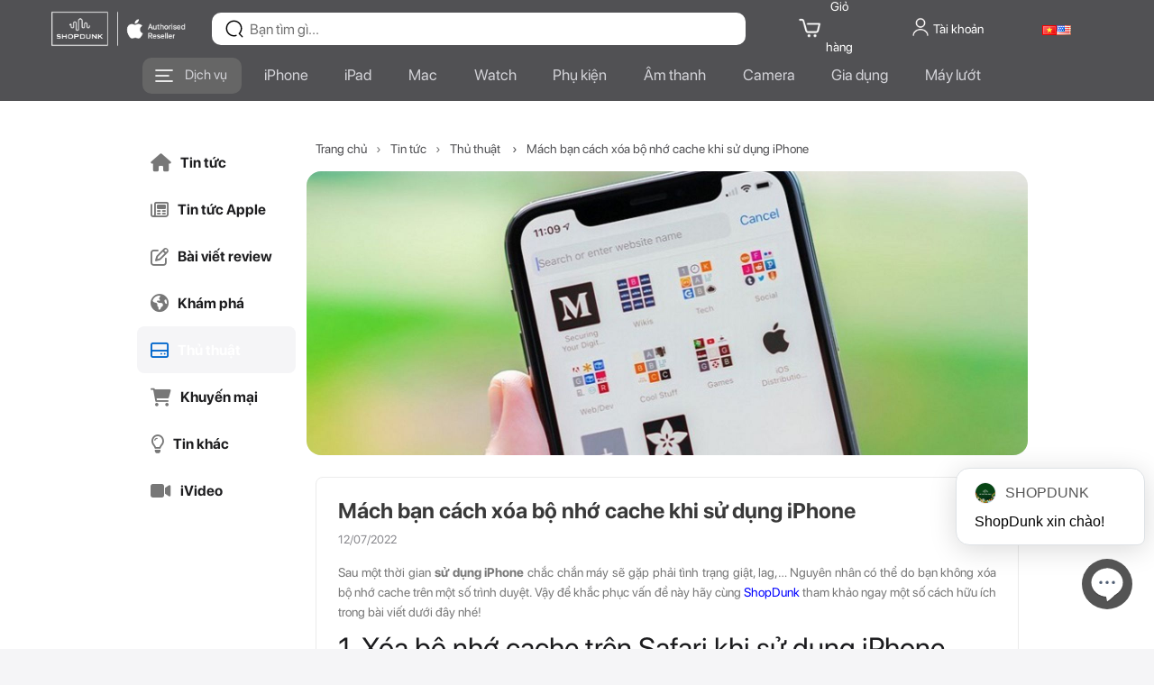

--- FILE ---
content_type: text/html; charset=utf-8
request_url: https://shopdunk.com/mach-ban-cach-xoa-bo-nho-cache-khi-su-dung-iphone
body_size: 19842
content:
<!DOCTYPE html><html lang=vi dir=ltr class="html-news-item-page html-account-page html-news-page"><head><meta charset=UTF-8><title>M&#xE1;ch b&#x1EA1;n c&#xE1;ch x&#xF3;a b&#x1ED9; nh&#x1EDB; cache khi s&#x1EED; d&#x1EE5;ng iPhone</title><meta charset=UTF-8><link rel=apple-touch-icon sizes=180x180 href=/icons/icons_0/favicon.ico><meta name=description content="Sau một thời gian sử dụng iPhone chắc chắn máy sẽ gặp phải tình trạng giật, lag,... Nguyên nhân có thể do đầy bộ nhớ"><meta name=keywords content="Mách bạn cách xóa bộ nhớ cache khi sử dụng iPhone"><meta name=generator content=nopCommerce><meta name=viewport content="width=device-width, initial-scale=1.0, maximum-scale=1.0, user-scalable=no"><meta property=og:type content=news><meta property=og:title content="Mách bạn cách xóa bộ nhớ cache khi sử dụng iPhone"><meta property=og:description content="Sau một thời gian sử dụng iPhone chắc chắn máy sẽ gặp phải tình trạng giật, lag,... Nguyên nhân có thể do đầy bộ nhớ"><meta property=og:image content=https://shopdunk.com/images/thumbs/0011486_meo-khi-su-dung-iphone-3_1600.jpeg><meta property=og:image:url content=https://shopdunk.com/images/thumbs/0011486_meo-khi-su-dung-iphone-3_1600.jpeg><meta property=og:url content=https://shopdunk.com/mach-ban-cach-xoa-bo-nho-cache-khi-su-dung-iphone><meta property=og:site_name content=ShopDunk><link rel=stylesheet href="/css/NewsItem.Head.styles.css?v=W3t5P9TVrTEEZFCdDPh7Dafl1Uw"><script async src="https://www.googletagmanager.com/gtag/js?id=G-DJ5D8BL4TW"></script><script>function gtag(){dataLayer.push(arguments)}window.dataLayer=window.dataLayer||[];gtag("js",new Date);gtag("config","G-DJ5D8BL4TW")</script><link rel="shortcut icon" href=/icons/icons_0/favicon.ico><script src="/js/NewsItem.Head.scripts.js?v=kRryABC1_hpTSAiQIK2-PKFq79w"></script><body><div class="item-loading global-busy"></div><input name=__RequestVerificationToken type=hidden value=CfDJ8J8mQQO1u5dDsewFED1WM38eBlMNNHfCl4v6zcMGOVDUGAmwtoE0bQ_4-HccpAZT0eWAShqYFrmO-lxuZjHh8eOopK9uYaJUZY0LIQCukAkr8jxxVZajyHiXoHsSQr2fM3spgzPJRD1sgo5dRoJteFk><div class=ajax-loading-block-window style=display:none></div><div id=dialog-notifications-success title="Thông báo" style=display:none></div><div id=dialog-notifications-error title=lỗi style=display:none></div><div id=dialog-notifications-warning title="Cảnh báo" style=display:none></div><div id=bar-notification class=bar-notification-container data-close=Gần></div><!--[if lte IE 8]><div style=clear:both;height:59px;text-align:center;position:relative><a href=http://www.microsoft.com/windows/internet-explorer/default.aspx target=_blank> <img src=/Themes/SD/Content/images/ie_warning.jpg height=42 width=820 alt="You are using an outdated browser. For a faster, safer browsing experience, upgrade for free today."> </a></div><![endif]--><div class=master-wrapper-page><div class=header><div class=header-lower><div class=header-logo><a href=https://shopdunk.com><img alt="" src=https://shopdunk.com/images/thumbs/0027333_logo-shopdunk.png></a></div><div class="search-box-new store-search-box for-deskstop" itemscope itemtype=https://schema.org/WebSite><meta itemprop=url content="https://shopdunk.com/"><form method=get id=small-search-box-form itemprop=potentialAction itemscope itemtype=https://schema.org/SearchAction action=/search><meta itemprop=target content="https://shopdunk.com/search?q={q}"><svg width=144px height=144px viewBox="0 0 144 144" version=1.1 xmlns=http://www.w3.org/2000/svg xmlns:xlink=http://www.w3.org/1999/xlink><g stroke=none stroke-width=1 fill=none fill-rule=evenodd><g transform="translate(20.000000, 20.000000)" fill=#000000 fill-rule=nonzero stroke=#000000 stroke-width=0.5><path d="M86.8166024,81.3000581 C94.3828888,72.4334432 98.6750887,61.1860141 98.6750887,49.3391556 C98.6763891,22.0878703 76.588658,0 49.3388447,0 C22.0890314,0 0,22.0891706 0,49.3378553 C0,76.5878405 22.0890314,98.6783112 49.3375444,98.6783112 C54.2201348,98.682342 59.0762742,97.9614974 63.7471656,96.5393493 C65.7949275,95.9010389 66.9431552,93.7291549 66.317536,91.6774684 C65.6919168,89.6257819 63.5271952,88.4641257 61.4716886,89.0770377 C57.5383503,90.2742311 53.4490389,90.880708 49.3375444,90.8766263 C26.3981348,90.875326 7.80163573,72.2787097 7.80163573,49.3378553 C7.80163573,26.3983012 26.3981348,7.8016849 49.3375444,7.8016849 C72.2782542,7.8016849 90.8760536,26.3983012 90.8760536,49.3378553 C90.8760536,60.2212057 86.5630494,70.5116281 79.0344708,78.2678032 C77.3177771,80.0360235 77.3386235,82.8549328 79.0812806,84.5975702 L97.3631137,102.879519 C98.8898201,104.381922 101.342374,104.372225 102.857152,102.857795 C104.371929,101.343364 104.382205,98.8907974 102.88017,97.3637273 L86.8166024,81.3000581 Z" id=路径></path></g></g></svg> <input itemprop=query-input type=text class=search-box-text id=small-searchterms autocomplete=off name=q placeholder="Bạn tìm gì..." aria-label="Tìm kiếm cửa hàng"> <button type=submit class="button-1 search-box-button">Tìm kiếm</button></form></div><div class="header-menu for-mobile"><ul class="top-menu notmobile"><li class=topic-items><a class=cate-list href=/dich-vu> <img src=/Themes/SD/Content/images/menu.png alt=menu> <span>D&#x1ECB;ch v&#x1EE5;</span> </a><div class=child-menu><div class=child-menu-content><a href=/tin-tuc>Tin Tức</a> <a href="https://care.shopdunk.com/">Trung tâm bảo hành uỷ quyền Apple ( ShopDunkCare - 161 Xã Đàn)</a> <a href=/apple-care>Apple Care</a> <a href=/bao-hanh-tieu-chuan>Bảo Hành Mở Rộng</a> <a href=/chinh-sach-bao-hanh-vip>Bảo Hành Vip 1 đổi 1</a> <a href=/chinh-sach-bao-hanh-kim-cuong-vip>Bảo Hành Kim Cương</a> <a href=/microsoft-office>Microsoft-Office</a> <a href=/thu-cu-doi-moi>Thu Cũ Đổi Mới</a> <a href=/sim>Dịch vụ sim thẻ</a> <a href=/tra-gop>Dịch vụ trả góp</a> <a href="https://doanhnghiep.shopdunk.com/">Bán hàng doanh nghiệp</a> <a href=/workshop>WorkShop</a> <a href=/mbti>MBTI</a></div></div><li class=category-menu-items><a href=/iphone> iPhone </a><div class=sublist-toggle></div><ul class="sublist first-level"><li class=category-menu-items><a href=/dien-thoai-iphone-17> iPhone 17 series </a><li class=category-menu-items><a href=/dien-thoai-iphone-air> iPhone Air </a><li class=category-menu-items><a href=/iphone-14-series> iPhone 14 series </a><li class=category-menu-items><a href=/iphone-13-series> iPhone 13 series </a><li class=category-menu-items><a href=/iphone-11-series> iPhone 11 series </a></ul><li class=category-menu-items><a href=/ipad> iPad </a><div class=sublist-toggle></div><ul class="sublist first-level"><li class=category-menu-items><a href=/ipad-pro-m5> iPad Pro (M5) </a><li class=category-menu-items><a href=/ipad-air-m3> iPad Air (M3) </a><li class=category-menu-items><a href=/ipad-gen-11> iPad (A16) </a><li class=category-menu-items><a href=/ipad-10> iPad 10 </a><li class=category-menu-items><a href=/ipad-mini> iPad mini </a><li class=category-menu-items><a href=/phu-kien-ipad> Phu&#x323; Ki&#xEA;&#x323;n iPad </a></ul><li class=category-menu-items><a href=/mac> Mac </a><div class=sublist-toggle></div><ul class="sublist first-level"><li class=category-menu-items><a href=/macbook-pro-m5> MacBook Pro M5 </a><li class=category-menu-items><a href=/macbook-pro-m4> MacBook Pro M4 </a><li class=category-menu-items><a href=/macbook-air> MacBook Air </a><div class=sublist-toggle></div><ul class=sublist><li class=category-menu-items><a href=/macbook-air-m2> MacBook Air M2 </a><li class=category-menu-items><a href=/macbook-air-m1> MacBook Air M1 </a></ul><li class=category-menu-items><a href=/imac> iMac </a><li class=category-menu-items><a href=/mac-mini> Mac Mini </a><li class=category-menu-items><a href=/macbook-pro-2> MacBook Pro </a><li class=category-menu-items><a href=/mac-pro> Mac Pro </a><li class=category-menu-items><a href=/mac-studio> Mac Studio </a></ul><li class=category-menu-items><a href=/apple-watch> Watch </a><div class=sublist-toggle></div><ul class="sublist first-level"><li class=category-menu-items><a href=/apple-watch-series-11> Apple Watch Series 11 </a><li class=category-menu-items><a href=/apple-watch-se-3> Apple Watch SE 3 </a><li class=category-menu-items><a href=/apple-watch-ultra-3> Apple Watch Ultra 3 </a><li class=category-menu-items><a href=/apple-watch-ultra-2> Apple Watch Ultra 2 </a><li class=category-menu-items><a href=/apple-watch-series-10> Apple Watch Series 10 </a><li class=category-menu-items><a href=/apple-watch-se> Apple Watch SE </a></ul><li class=category-menu-items><a href=/phu-kien> Ph&#x1EE5; ki&#x1EC7;n </a><div class=sublist-toggle></div><ul class="sublist first-level"><li class=category-menu-items><a href=/gaming-gear> Gaming Gear </a><li class=category-menu-items><a href=/cuong-luc-bao-ve> C&#x1B0;&#x1EDD;ng l&#x1EF1;c b&#x1EA3;o v&#x1EC7; </a><div class=sublist-toggle></div><ul class=sublist><li class=category-menu-items><a href=/cuong-luc-bao-ve-mac> Mac </a><li class=category-menu-items><a href=/cuong-luc-apple-watch> Watch </a></ul><li class=category-menu-items><a href=/sac-cap> S&#x1EA1;c, c&#xE1;p </a><li class=category-menu-items><a href=/bao-da-op-lung> Bao da/ &#x1ED0;p l&#x1B0;ng </a><li class=category-menu-items><a href=/balo-tui-chong-soc> Balo/ T&#xFA;i ch&#x1ED1;ng s&#x1ED1;c </a><li class=category-menu-items><a href=/may-doc-sach> M&#xE1;y &#x111;&#x1ECD;c s&#xE1;ch </a><li class=category-menu-items><a href=/lifestyle> Lifestyle </a></ul><li class=category-menu-items><a href=/am-thanh> &#xC2;m thanh </a><div class=sublist-toggle></div><ul class="sublist first-level"><li class=category-menu-items><a href=/loa-marshall> Marshall </a><li class=category-menu-items><a href=/loa-beats> Beats </a><li class=category-menu-items><a href=/loa-harman-kardon> Harman Kardon </a><li class=category-menu-items><a href=/loa-jbl> JBL </a><li class=category-menu-items><a href=/belkin> Belkin </a><li class=category-menu-items><a href=/loa-google> Google </a><li class=category-menu-items><a href=/sony> Sony </a><li class=category-menu-items><a href=/loa-jabra> Jabra </a></ul><li class=category-menu-items><a href=/camera> Camera </a><div class=sublist-toggle></div><ul class="sublist first-level"><li class=category-menu-items><a href=/dji-camera> DJI Camera </a><li class=category-menu-items><a href=/may-anh-fujifilm> M&#xE1;y &#x1EA3;nh Fujifilm </a><li class=category-menu-items><a href=/may-anh-sony> M&#xE1;y &#x1EA3;nh Sony </a></ul><li class=category-menu-items><a href=/gia-dung> Gia du&#x323;ng </a><div class=sublist-toggle></div><ul class="sublist first-level"><li class=category-menu-items><a href=/may-loc-kh%C3%B4ng-khi> Ma&#x301;y lo&#x323;c kh&#xF4;ng khi&#x301; </a><li class=category-menu-items><a href=/robot-h%C3%BAt-b%E1%BB%A5i> Robot h&#xFA;t b&#x1EE5;i </a><li class=category-menu-items><a href=/n%C3%B4i-%C4%91i%C3%AAn> N&#xF4;&#x300;i &#x111;i&#xEA;&#x323;n </a><li class=category-menu-items><a href=/may-hut-ch%C3%A2n-kh%C3%B4ng> Ma&#x301;y hu&#x301;t ch&#xE2;n kh&#xF4;ng </a><li class=category-menu-items><a href=/dao-th%C6%A1t> Dao/ th&#x1A1;&#x301;t </a><li class=category-menu-items><a href=/quat-di-%C4%91%C3%B4ng> Qua&#x323;t di &#x111;&#xF4;&#x323;ng </a><li class=category-menu-items><a href=/h%E1%BB%99p-l%E1%BB%8D-%C4%91%E1%BB%B1ng> H&#x1ED9;p &amp; l&#x1ECD; &#x111;&#x1EF1;ng </a><li class=category-menu-items><a href=/may-say> M&#xE1;y s&#x1EA5;y </a><li class=category-menu-items><a href=/%C3%A2m-%C4%91un-n%C6%B0%C6%A1c> &#xC2;&#x301;m &#x111;un n&#x1B0;&#x1A1;&#x301;c </a><li class=category-menu-items><a href=/may-ep> Ma&#x301;y e&#x301;p </a><li class=category-menu-items><a href=/may-xay> Ma&#x301;y xay </a></ul><li class=category-menu-items><a href=/may-cu> M&#xE1;y l&#x1B0;&#x1A1;&#x301;t </a></ul><div class=menu-toggle></div><ul class="top-menu mobile"><div class="block block-account-navigation customer-navigation"><div class=title><strong>Tài khoản của tôi</strong></div><div class=listbox><ul class=list><li class="customer-info active"><a href=/customer/info>Th&#xF4;ng tin t&#xE0;i kho&#x1EA3;n</a><li class="customer-addresses inactive"><a href=/customer/addresses>&#x110;&#x1ECB;a ch&#x1EC9; nh&#x1EAD;n h&#xE0;ng</a><li class="customer-orders inactive"><a href=/order/history>&#x110;&#x1A1;n &#x111;&#x1EB7;t h&#xE0;ng</a><li class="customer-my-system inactive"><a href=/customer/my-system>H&#x1EC7; th&#x1ED1;ng</a><li class="downloadable-products inactive"><a href=/customer/downloadableproducts>S&#x1EA3;n ph&#x1EA9;m c&#xF3; th&#x1EC3; t&#x1EA3;i xu&#x1ED1;ng</a><li class="back-in-stock-subscriptions inactive"><a href=/backinstocksubscriptions/manage>&#x110;&#x103;ng k&#xFD; nh&#x1EAD;n tin khi h&#xE0;ng v&#x1EC1;</a><li class="reward-points inactive"><a href=/rewardpoints/history>&#x110;i&#x1EC3;m th&#x1B0;&#x1EDF;ng</a><li class="change-password inactive"><a href=/customer/changepassword>&#x110;&#x1ED5;i m&#x1EAD;t kh&#x1EA9;u</a><li class="customer-avatar inactive"><a href=/customer/avatar>&#x1EA2;nh &#x111;&#x1EA1;i di&#x1EC7;n</a><li class="customer-reviews inactive"><a href=/customer/productreviews>L&#x1ECB;ch s&#x1EED; &#x111;&#xE1;nh gi&#xE1; s&#x1EA3;n ph&#x1EA9;m</a></ul></div></div><li class=category-menu-items><a href=/apple-care> Apple Care </a><div class=sublist-toggle></div><ul class="sublist first-level"><li class=category-menu-items><a href=/apple-care-cho-iphone> AppleCare&#x2B; Cho iPhone </a><li class=category-menu-items><a href=/apple-care-cho-ipad> AppleCare&#x2B; Cho iPad </a><li class=category-menu-items><a href=/apple-care-cho-mac> AppleCare&#x2B; Cho Mac </a><li class=category-menu-items><a href=/apple-care-cho-apple-watch> AppleCare&#x2B; Cho Apple Watch </a></ul><li class=category-menu-items><a href=/thu-cu-doi-moi> Thu C&#x169; &#x110;&#x1ED5;i M&#x1EDB;i </a><div class=sublist-toggle></div><ul class="sublist first-level"><li class=category-menu-items><a href=/tis-iphone> iPhone </a><li class=category-menu-items><a href=/tis-ipad> iPad </a><li class=category-menu-items><a href=/tis-macbook> Macbook </a></ul><li class=category-menu-items><a href=/sim> Sim S&#x1ED1; </a><li class=category-menu-items><a href=/microsoft-office> Microsoft Office </a><li class=category-menu-items><a href=/op-lung-apple-iphone-14-series-chinh-hang> &#xD4;&#x301;p l&#x1B0;ng Apple iPhone 14 series Chi&#x301;nh Ha&#x303;ng </a><li class=category-menu-items><a href=/op-lung-apple-iphone-15-series-chinh-hang> &#xD4;&#x301;p l&#x1B0;ng Apple iPhone 15 series Chi&#x301;nh Ha&#x303;ng </a><li class=category-menu-items><a href=/demo-4> Demo tech test </a><li class=category-menu-items><a href=/iphone> iPhone </a><div class=sublist-toggle></div><ul class="sublist first-level"><li class=category-menu-items><a href=/dien-thoai-iphone-17> iPhone 17 series </a><li class=category-menu-items><a href=/dien-thoai-iphone-air> iPhone Air </a><li class=category-menu-items><a href=/dien-thoai-iphone-16> iPhone 16 series </a><li class=category-menu-items><a href=/iphone-15-series> iPhone 15 series </a><li class=category-menu-items><a href=/iphone-14-series> iPhone 14 series </a><li class=category-menu-items><a href=/iphone-13-series> iPhone 13 series </a><li class=category-menu-items><a href=/iphone-11-series> iPhone 11 series </a></ul><li class=category-menu-items><a href=/ipad> iPad </a><div class=sublist-toggle></div><ul class="sublist first-level"><li class=category-menu-items><a href=/ipad-pro-m5> iPad Pro (M5) </a><li class=category-menu-items><a href=/ipad-air-m3> iPad Air (M3) </a><li class=category-menu-items><a href=/ipad-gen-11> iPad (A16) </a><li class=category-menu-items><a href=/ipad-10> iPad 10 </a><li class=category-menu-items><a href=/ipad-air-m2> iPad Air (M2) </a><li class=category-menu-items><a href=/ipad-pro-m4> iPad Pro (M4) </a><li class=category-menu-items><a href=/ipad-mini> iPad mini </a><li class=category-menu-items><a href=/phu-kien-ipad> Phu&#x323; Ki&#xEA;&#x323;n iPad </a></ul><li class=category-menu-items><a href=/macbook-pro-m3-2023> MacBook Pro M3 </a><li class=category-menu-items><a href=/combo-tra-gop> Combo Tra&#x309; Go&#x301;p 0% </a><li class=category-menu-items><a href=/mac> Mac </a><div class=sublist-toggle></div><ul class="sublist first-level"><li class=category-menu-items><a href=/macbook-pro-m5> MacBook Pro M5 </a><li class=category-menu-items><a href=/macbook-pro-m4> MacBook Pro M4 </a><li class=category-menu-items><a href=/macbook-air-m4> MacBook Air M4 </a><li class=category-menu-items><a href=/macbook-air> MacBook Air </a><div class=sublist-toggle></div><ul class=sublist><li class=category-menu-items><a href=/macbook-air-m3> MacBook Air M3 </a><li class=category-menu-items><a href=/macbook-air-m2> MacBook Air M2 </a><li class=category-menu-items><a href=/macbook-air-m1> MacBook Air M1 </a></ul><li class=category-menu-items><a href=/imac> iMac </a><li class=category-menu-items><a href=/mac-mini> Mac Mini </a><li class=category-menu-items><a href=/macbook-pro-2> MacBook Pro </a><li class=category-menu-items><a href=/mac-pro> Mac Pro </a><li class=category-menu-items><a href=/mac-studio> Mac Studio </a></ul><li class=category-menu-items><a href=/macbook-pro> MacBook Pro M2 </a><li class=category-menu-items><a href=/%C3%B4p-l%C6%B0ng-iphone-12-series> &#xD4;&#x301;p l&#x1B0;ng iPhone 12 series </a><li class=category-menu-items><a href=/apple-watch> Watch </a><div class=sublist-toggle></div><ul class="sublist first-level"><li class=category-menu-items><a href=/apple-watch-series-11> Apple Watch Series 11 </a><li class=category-menu-items><a href=/apple-watch-se-3> Apple Watch SE 3 </a><li class=category-menu-items><a href=/apple-watch-ultra-3> Apple Watch Ultra 3 </a><li class=category-menu-items><a href=/apple-watch-ultra-2> Apple Watch Ultra 2 </a><li class=category-menu-items><a href=/apple-watch-series-10> Apple Watch Series 10 </a><li class=category-menu-items><a href=/apple-watch-se> Apple Watch SE </a></ul><li class=category-menu-items><a href=/phu-kien> Ph&#x1EE5; ki&#x1EC7;n </a><div class=sublist-toggle></div><ul class="sublist first-level"><li class=category-menu-items><a href=/gaming-gear> Gaming Gear </a><li class=category-menu-items><a href=/cuong-luc-bao-ve> C&#x1B0;&#x1EDD;ng l&#x1EF1;c b&#x1EA3;o v&#x1EC7; </a><div class=sublist-toggle></div><ul class=sublist><li class=category-menu-items><a href=/cuong-luc-iphone> iPhone </a><div class=sublist-toggle></div><ul class=sublist><li class=category-menu-items><a href=/cuong-luc-iphone-16-series> iPhone 16 series </a><li class=category-menu-items><a href=/cuong-luc-iphone-17-series> iPhone 17 series </a><li class=category-menu-items><a href=/cuong-luc-iphone-15-series> iPhone 15 series </a><li class=category-menu-items><a href=/cuong-luc-iphone-14> iPhone 14 series </a><div class=sublist-toggle></div><ul class=sublist><li class=category-menu-items><a href=/cuong-luc-iphone-14-pro-max> iPhone 14 Pro Max </a><li class=category-menu-items><a href=/cuong-luc-iphone-14-pro> iPhone 14 Pro </a><li class=category-menu-items><a href=/cuong-luc-iphone-14-plus> iPhone 14 Plus </a><li class=category-menu-items><a href=/cuong-luc-iphone-14-thuong> iPhone 14 </a></ul><li class=category-menu-items><a href=/cuong-luc-iphone-13-series> iPhone 13 series </a><div class=sublist-toggle></div><ul class=sublist><li class=category-menu-items><a href=/cuong-luc-iphone-13-pro-max> iPhone 13 Pro Max </a><li class=category-menu-items><a href=/cuong-luc-iphone-13-pro> iPhone 13 Pro </a><li class=category-menu-items><a href=/cuong-luc-iphone-13-thuong> iPhone 13 </a></ul><li class=category-menu-items><a href=/cuong-luc-iphone-12-series> iPhone 12 series </a><div class=sublist-toggle></div><ul class=sublist><li class=category-menu-items><a href=/cuong-luc-iphone-12-thuong> iPhone 12 </a><li class=category-menu-items><a href=/cuong-luc-iphone-12-pro> iPhone 12 Pro </a><li class=category-menu-items><a href=/cuong-luc-iphone-12-pro-max> iPhone 12 Pro Max </a></ul><li class=category-menu-items><a href=/cuong-luc-iphone-11-series> iPhone 11 series </a><li class=category-menu-items><a href=/cuong-luc-iphone-xr> iPhone XR </a></ul><li class=category-menu-items><a href=/cuong-luc-ipad> iPad </a><div class=sublist-toggle></div><ul class=sublist><li class=category-menu-items><a href=/cuong-luc-ipad-gen-10> C&#x1B0;&#x1EDD;ng l&#x1EF1;c iPad Gen 10 </a><li class=category-menu-items><a href=/cuong-luc-ipad-air> iPad Air </a><li class=category-menu-items><a href=/cuong-luc-ipad-pro> iPad Pro </a><li class=category-menu-items><a href=/cuong-luc-ipad-mini> iPad Mini </a><li class=category-menu-items><a href=/cuong-luc-ipad-gen-9> iPad Gen 9 </a></ul><li class=category-menu-items><a href=/cuong-luc-bao-ve-mac> Mac </a><div class=sublist-toggle></div><ul class=sublist><li class=category-menu-items><a href=/cuong-luc-macbook-pro> MacBook Pro </a><li class=category-menu-items><a href=/cuong-luc-macbook-air> MacBook Air </a></ul><li class=category-menu-items><a href=/cuong-luc-apple-watch> Watch </a></ul><li class=category-menu-items><a href=/sac-cap> S&#x1EA1;c, c&#xE1;p </a><div class=sublist-toggle></div><ul class=sublist><li class=category-menu-items><a href=/cu-sac> C&#x1EE7; s&#x1EA1;c </a><li class=category-menu-items><a href=/cap> C&#xE1;p </a><li class=category-menu-items><a href=/cong-chuyen> C&#x1ED5;ng chuy&#x1EC3;n </a></ul><li class=category-menu-items><a href=/bao-da-op-lung> Bao da/ &#x1ED0;p l&#x1B0;ng </a><div class=sublist-toggle></div><ul class=sublist><li class=category-menu-items><a href=/op-lung-iphone> &#x1ED0;p l&#x1B0;ng iPhone </a><div class=sublist-toggle></div><ul class=sublist><li class=category-menu-items><a href=/op-lung-iphone-16-series> iPhone 16 series </a><li class=category-menu-items><a href=/phu-kien-iphone-15-series> iPhone 15 series </a><li class=category-menu-items><a href=/iphone-17-series> iPhone 17 series </a><li class=category-menu-items><a href=/op-lung-iphone-14-series> iPhone 14 series </a><div class=sublist-toggle></div><ul class=sublist><li class=category-menu-items><a href=/op-lung-iphone-14> iPhone 14 </a><li class=category-menu-items><a href=/op-lung-iphone-14-plus> iPhone 14 Plus </a><li class=category-menu-items><a href=/op-lung-iphone-14-pro> iPhone 14 Pro </a><li class=category-menu-items><a href=/op-lung-iphone-14-pro-max> iPhone 14 Pro Max </a></ul><li class=category-menu-items><a href=/op-lung-iphone-13-series> iPhone 13 series </a><div class=sublist-toggle></div><ul class=sublist><li class=category-menu-items><a href=/op-lung-iphone-13-pro-max> iPhone 13 Pro Max </a><li class=category-menu-items><a href=/op-lung-iphone-13-pro> iPhone 13 Pro </a><li class=category-menu-items><a href=/op-lung-iphone-13> iPhone 13 </a><li class=category-menu-items><a href=/op-lung-iphone-13-mini> iPhone 13 mini </a></ul><li class=category-menu-items><a href=/op-lung-iphone-12-series> iPhone 12 series </a><li class=category-menu-items><a href=/op-lung-iphone-11-series> iPhone 11 series </a></ul><li class=category-menu-items><a href=/op-lung-watch> &#x1ED0;p l&#x1B0;ng Watch </a><li class=category-menu-items><a href=/bao-da-ipad> Bao da iPad </a><div class=sublist-toggle></div><ul class=sublist><li class=category-menu-items><a href=/bao-da-ipad-gen-10> Bao da iPad Gen 10 </a><li class=category-menu-items><a href=/bao-da-ipad-air> iPad Air </a><li class=category-menu-items><a href=/bao-da-ipad-pro> iPad Pro </a><li class=category-menu-items><a href=/bao-da-ipad-mini> iPad Mini </a><li class=category-menu-items><a href=/bao-da-ipad-gen-9> iPad Gen 9 </a></ul></ul><li class=category-menu-items><a href=/balo-tui-chong-soc> Balo/ T&#xFA;i ch&#x1ED1;ng s&#x1ED1;c </a><div class=sublist-toggle></div><ul class=sublist><li class=category-menu-items><a href=/balo> Balo </a><li class=category-menu-items><a href=/tui-chong-soc> T&#xFA;i ch&#x1ED1;ng s&#x1ED1;c </a></ul><li class=category-menu-items><a href=/chuot-ban-phim> Chu&#x1ED9;t/ B&#xE0;n ph&#xED;m </a><div class=sublist-toggle></div><ul class=sublist><li class=category-menu-items><a href=/phu-phim> Ph&#x1EE7; ph&#xED;m </a><div class=sublist-toggle></div><ul class=sublist><li class=category-menu-items><a href=/phu-phim-macbook-air> Macbook Air </a><li class=category-menu-items><a href=/phu-phim-macbook-pro> Macbook Pro </a></ul><li class=category-menu-items><a href=/magic-mouse> Chu&#x1ED9;t </a><li class=category-menu-items><a href=/ban-phim> B&#xE0;n ph&#xED;m </a></ul><li class=category-menu-items><a href=/sac-du-phong> S&#x1EA1;c d&#x1EF1; ph&#xF2;ng </a><li class=category-menu-items><a href=/but-apple-pencil> B&#xFA;t Apple Pencil </a><li class=category-menu-items><a href=/day-deo-apple-watch> D&#xE2;y &#x111;eo Apple Watch </a><li class=category-menu-items><a href=/airtags> AirTags </a><li class=category-menu-items><a href=/apple-tv> Apple TV </a><li class=category-menu-items><a href=/souvenir> Go&#x301;c L&#x1B0;u Ni&#xEA;&#x323;m </a><li class=category-menu-items><a href=/may-doc-sach> M&#xE1;y &#x111;&#x1ECD;c s&#xE1;ch </a><li class=category-menu-items><a href=/lifestyle> Lifestyle </a></ul><li class=category-menu-items><a href=/am-thanh> &#xC2;m thanh </a><div class=sublist-toggle></div><ul class="sublist first-level"><li class=category-menu-items><a href=/airpods> Apple </a><li class=category-menu-items><a href=/loa-marshall> Marshall </a><li class=category-menu-items><a href=/loa-beats> Beats </a><li class=category-menu-items><a href=/loa-harman-kardon> Harman Kardon </a><li class=category-menu-items><a href=/loa-jbl> JBL </a><li class=category-menu-items><a href=/belkin> Belkin </a><li class=category-menu-items><a href=/loa-google> Google </a><li class=category-menu-items><a href=/fender> Fender </a><li class=category-menu-items><a href=/sony> Sony </a><li class=category-menu-items><a href=/audio-technica> Audio Technica </a><li class=category-menu-items><a href=/loa-jabra> Jabra </a></ul><li class=category-menu-items><a href=/camera> Camera </a><div class=sublist-toggle></div><ul class="sublist first-level"><li class=category-menu-items><a href=/insta360-camera> Insta360 Camera </a><li class=category-menu-items><a href=/dji-camera> DJI Camera </a><li class=category-menu-items><a href=/may-anh-fujifilm> M&#xE1;y &#x1EA3;nh Fujifilm </a><li class=category-menu-items><a href=/may-anh-sony> M&#xE1;y &#x1EA3;nh Sony </a></ul><li class=category-menu-items><a href=/gia-dung> Gia du&#x323;ng </a><div class=sublist-toggle></div><ul class="sublist first-level"><li class=category-menu-items><a href=/may-loc-kh%C3%B4ng-khi> Ma&#x301;y lo&#x323;c kh&#xF4;ng khi&#x301; </a><li class=category-menu-items><a href=/robot-h%C3%BAt-b%E1%BB%A5i> Robot h&#xFA;t b&#x1EE5;i </a><li class=category-menu-items><a href=/n%C3%B4i-%C4%91i%C3%AAn> N&#xF4;&#x300;i &#x111;i&#xEA;&#x323;n </a><li class=category-menu-items><a href=/may-hut-ch%C3%A2n-kh%C3%B4ng> Ma&#x301;y hu&#x301;t ch&#xE2;n kh&#xF4;ng </a><li class=category-menu-items><a href=/dao-th%C6%A1t> Dao/ th&#x1A1;&#x301;t </a><li class=category-menu-items><a href=/quat-di-%C4%91%C3%B4ng> Qua&#x323;t di &#x111;&#xF4;&#x323;ng </a><li class=category-menu-items><a href=/h%E1%BB%99p-l%E1%BB%8D-%C4%91%E1%BB%B1ng> H&#x1ED9;p &amp; l&#x1ECD; &#x111;&#x1EF1;ng </a><li class=category-menu-items><a href=/may-say> M&#xE1;y s&#x1EA5;y </a><li class=category-menu-items><a href=/%C3%A2m-%C4%91un-n%C6%B0%C6%A1c> &#xC2;&#x301;m &#x111;un n&#x1B0;&#x1A1;&#x301;c </a><li class=category-menu-items><a href=/may-ep> Ma&#x301;y e&#x301;p </a><li class=category-menu-items><a href=/may-xay> Ma&#x301;y xay </a></ul><li class=category-menu-items><a href=/may-cu> M&#xE1;y l&#x1B0;&#x1A1;&#x301;t </a><li class=category-menu-items><a href=/zagg-month> ZAGG MONTH </a><li class=items-services><a href=https://care.shopdunk.com>Trung tâm bảo hành uỷ quyền Apple ( ShopDunkCare - 161 Xã Đàn)</a><li class=items-services><a href=/apple-care>Apple Care</a><li class=items-services><a href="https://doanhnghiep.shopdunk.com/">Bán hàng doanh nghiệp</a><li class=items-services><a>Gói Bảo Hành</a><div class=child-menu><div class="child-menu-content show-down" id=show-down style=display:none><a href=/bao-hanh-tieu-chuan>Bảo Hành Mở Rộng</a> <a href=/chinh-sach-bao-hanh-vip>Bảo Hành Vip 1 đổi 1</a> <a href=/chinh-sach-bao-hanh-kim-cuong-vip>Bảo Hành Kim Cương</a></div></div><button class="ic_lg_show s-down"></button><li class=items-services><a href=/microsoft-office>Microsoft-Office</a><li class=items-services><a href=/thu-cu-doi-moi>Thu Cũ Đổi Mới</a><li class=items-services><a href=/sim>Dịch vụ sim thẻ</a><li class=items-services><a href=/tra-gop>Dịch vụ trả góp</a><li class=items-services><a href=/workshop>WorkShop</a><li class=items-services-news><a href=/tin-tuc>Newsfeed</a><div class=child-menu><div class="child-menu-content show-down-news" id=show-down style=display:none><a href=/news-vip-customer>Góc cảm ơn</a></div></div><button class="ic_lg_show-news s-down"></button><li><a href=/logout class=ico-logout>Đăng xuất</a></li><div class=header-links><ul class=popup-header-links><li class=li_ico-register><img src=/Themes/SD/Content/images/add-user.png alt=register-icon> <a href="/register?returnUrl=%2Fmach-ban-cach-xoa-bo-nho-cache-khi-su-dung-iphone" class=ico-register>Tạo tài khoản ngay</a><li class=li_ico-login><img src=/Themes/SD/Content/images/login-mobile.png alt=register-icon> <a href="/login?returnUrl=%2Fmach-ban-cach-xoa-bo-nho-cache-khi-su-dung-iphone" class=ico-login>Đăng nhập</a><li class=li_ico-wishlist><a href=/wishlist class=ico-wishlist> <span class=wishlist-label>Danh sách yêu thích</span> <span class=wishlist-qty>(0)</span> </a><li id=topcartlink><a href=/cart class=ico-cart> Giỏ hàng </a></ul></div><div class="languague-flag mobile"><style>.cl-lang-active{color:#007bff !important}.lang-li-ddl{display:flex;align-items:center}.lang-li-ddl img{width:auto;height:100%;margin-right:10px}</style><div class=language-selector><div class=icon-language><i class="fa-regular fa-globe"></i></div><div><a style=font-size:16px;margin-left:8px;color:#1d1d1f ; data-toggle=collapse href=#collapseExample aria-expanded=false> Ngôn ngữ <button class=ic_lg_show onclick=myFunction()></button> </a></div><div style=line-height:24px;margin-left:24px class=collapse id=collapseExample><ul style=margin-top:8px;margin-bottom:1px class=cl-language-list><li class=lang-li-ddl><img title="Tiếng Việt " alt="Tiếng Việt " class=selected src=/images/flags/vn.png> <a style=font-size:14px;font-weight:400 href="https://shopdunk.com/changelanguage/2?returnUrl=%2Fmach-ban-cach-xoa-bo-nho-cache-khi-su-dung-iphone" class=cl-lang-active>Ti&#x1EBF;ng Vi&#x1EC7;t </a><li class=lang-li-ddl><img title=English alt=English src=/images/flags/us.png> <a style=font-size:14px;font-weight:400 href="https://shopdunk.com/changelanguage/1?returnUrl=%2Fmach-ban-cach-xoa-bo-nho-cache-khi-su-dung-iphone">English</a></ul></div></div><div class=language-selector-flags><div class=flag><a href="https://shopdunk.com/changelanguage/2?returnUrl=%2Fmach-ban-cach-xoa-bo-nho-cache-khi-su-dung-iphone" title="Tiếng Việt "> <img title="Tiếng Việt " alt="Tiếng Việt " class=selected src=/images/flags/vn.png> </a></div><div class=flag><a href="https://shopdunk.com/changelanguage/1?returnUrl=%2Fmach-ban-cach-xoa-bo-nho-cache-khi-su-dung-iphone" title=English> <img title=English alt=English src=/images/flags/us.png> </a></div></div></div></ul></div><div class=header-links-wrapper><div class=header-links><ul class=popup-header-links><li class=li_ico-register><img src=/Themes/SD/Content/images/add-user.png alt=register-icon> <a href="/register?returnUrl=%2Fmach-ban-cach-xoa-bo-nho-cache-khi-su-dung-iphone" class=ico-register>Tạo tài khoản ngay</a><li class=li_ico-login><img src=/Themes/SD/Content/images/login-mobile.png alt=register-icon> <a href="/login?returnUrl=%2Fmach-ban-cach-xoa-bo-nho-cache-khi-su-dung-iphone" class=ico-login>Đăng nhập</a><li class=li_ico-wishlist><a href=/wishlist class=ico-wishlist> <span class=wishlist-label>Danh sách yêu thích</span> <span class=wishlist-qty>(0)</span> </a><li id=topcartlink><a href=/cart class=ico-cart> Giỏ hàng </a></ul></div><div class=login-icon><a href=/customer/info><img src=/Themes/SD/Content/images/ic-user.png alt=login-icon>Tài khoản</a></div><div class="languague-flag desktop"><style>.cl-lang-active{color:#007bff !important}.lang-li-ddl{display:flex;align-items:center}.lang-li-ddl img{width:auto;height:100%;margin-right:10px}</style><div class=language-selector><div class=icon-language><i class="fa-regular fa-globe"></i></div><div><a style=font-size:16px;margin-left:8px;color:#1d1d1f ; data-toggle=collapse href=#collapseExample aria-expanded=false> Ngôn ngữ <button class=ic_lg_show onclick=myFunction()></button> </a></div><div style=line-height:24px;margin-left:24px class=collapse id=collapseExample><ul style=margin-top:8px;margin-bottom:1px class=cl-language-list><li class=lang-li-ddl><img title="Tiếng Việt " alt="Tiếng Việt " class=selected src=/images/flags/vn.png> <a style=font-size:14px;font-weight:400 href="https://shopdunk.com/changelanguage/2?returnUrl=%2Fmach-ban-cach-xoa-bo-nho-cache-khi-su-dung-iphone" class=cl-lang-active>Ti&#x1EBF;ng Vi&#x1EC7;t </a><li class=lang-li-ddl><img title=English alt=English src=/images/flags/us.png> <a style=font-size:14px;font-weight:400 href="https://shopdunk.com/changelanguage/1?returnUrl=%2Fmach-ban-cach-xoa-bo-nho-cache-khi-su-dung-iphone">English</a></ul></div></div><div class=language-selector-flags><div class=flag><a href="https://shopdunk.com/changelanguage/2?returnUrl=%2Fmach-ban-cach-xoa-bo-nho-cache-khi-su-dung-iphone" title="Tiếng Việt "> <img title="Tiếng Việt " alt="Tiếng Việt " class=selected src=/images/flags/vn.png> </a></div><div class=flag><a href="https://shopdunk.com/changelanguage/1?returnUrl=%2Fmach-ban-cach-xoa-bo-nho-cache-khi-su-dung-iphone" title=English> <img title=English alt=English src=/images/flags/us.png> </a></div></div></div></div><div class=account-desktop><div class=header-links><ul class=popup-header-links><li class=li_ico-register><img src=/Themes/SD/Content/images/add-user.png alt=register-icon> <a href="/register?returnUrl=%2Fmach-ban-cach-xoa-bo-nho-cache-khi-su-dung-iphone" class=ico-register>Tạo tài khoản ngay</a><li class=li_ico-login><img src=/Themes/SD/Content/images/login-mobile.png alt=register-icon> <a href="/login?returnUrl=%2Fmach-ban-cach-xoa-bo-nho-cache-khi-su-dung-iphone" class=ico-login>Đăng nhập</a><li class=li_ico-wishlist><a href=/wishlist class=ico-wishlist> <span class=wishlist-label>Danh sách yêu thích</span> <span class=wishlist-qty>(0)</span> </a><li id=topcartlink><a href=/cart class=ico-cart> Giỏ hàng </a></ul></div></div></div><div class="header-menu for-deskstop"><ul class="top-menu notmobile"><li class=topic-items><a class=cate-list href=/dich-vu> <img src=/Themes/SD/Content/images/menu.png alt=menu> <span>D&#x1ECB;ch v&#x1EE5;</span> </a><div class=child-menu><div class=child-menu-content><a href=/tin-tuc>Tin Tức</a> <a href="https://care.shopdunk.com/">Trung tâm bảo hành uỷ quyền Apple ( ShopDunkCare - 161 Xã Đàn)</a> <a href=/apple-care>Apple Care</a> <a href=/bao-hanh-tieu-chuan>Bảo Hành Mở Rộng</a> <a href=/chinh-sach-bao-hanh-vip>Bảo Hành Vip 1 đổi 1</a> <a href=/chinh-sach-bao-hanh-kim-cuong-vip>Bảo Hành Kim Cương</a> <a href=/microsoft-office>Microsoft-Office</a> <a href=/thu-cu-doi-moi>Thu Cũ Đổi Mới</a> <a href=/sim>Dịch vụ sim thẻ</a> <a href=/tra-gop>Dịch vụ trả góp</a> <a href="https://doanhnghiep.shopdunk.com/">Bán hàng doanh nghiệp</a> <a href=/workshop>WorkShop</a> <a href=/mbti>MBTI</a></div></div><li class=category-menu-items><a href=/iphone> iPhone </a><div class=sublist-toggle></div><ul class="sublist first-level"><li class=category-menu-items><a href=/dien-thoai-iphone-17> iPhone 17 series </a><li class=category-menu-items><a href=/dien-thoai-iphone-air> iPhone Air </a><li class=category-menu-items><a href=/iphone-14-series> iPhone 14 series </a><li class=category-menu-items><a href=/iphone-13-series> iPhone 13 series </a><li class=category-menu-items><a href=/iphone-11-series> iPhone 11 series </a></ul><li class=category-menu-items><a href=/ipad> iPad </a><div class=sublist-toggle></div><ul class="sublist first-level"><li class=category-menu-items><a href=/ipad-pro-m5> iPad Pro (M5) </a><li class=category-menu-items><a href=/ipad-air-m3> iPad Air (M3) </a><li class=category-menu-items><a href=/ipad-gen-11> iPad (A16) </a><li class=category-menu-items><a href=/ipad-10> iPad 10 </a><li class=category-menu-items><a href=/ipad-mini> iPad mini </a><li class=category-menu-items><a href=/phu-kien-ipad> Phu&#x323; Ki&#xEA;&#x323;n iPad </a></ul><li class=category-menu-items><a href=/mac> Mac </a><div class=sublist-toggle></div><ul class="sublist first-level"><li class=category-menu-items><a href=/macbook-pro-m5> MacBook Pro M5 </a><li class=category-menu-items><a href=/macbook-pro-m4> MacBook Pro M4 </a><li class=category-menu-items><a href=/macbook-air> MacBook Air </a><div class=sublist-toggle></div><ul class=sublist><li class=category-menu-items><a href=/macbook-air-m2> MacBook Air M2 </a><li class=category-menu-items><a href=/macbook-air-m1> MacBook Air M1 </a></ul><li class=category-menu-items><a href=/imac> iMac </a><li class=category-menu-items><a href=/mac-mini> Mac Mini </a><li class=category-menu-items><a href=/macbook-pro-2> MacBook Pro </a><li class=category-menu-items><a href=/mac-pro> Mac Pro </a><li class=category-menu-items><a href=/mac-studio> Mac Studio </a></ul><li class=category-menu-items><a href=/apple-watch> Watch </a><div class=sublist-toggle></div><ul class="sublist first-level"><li class=category-menu-items><a href=/apple-watch-series-11> Apple Watch Series 11 </a><li class=category-menu-items><a href=/apple-watch-se-3> Apple Watch SE 3 </a><li class=category-menu-items><a href=/apple-watch-ultra-3> Apple Watch Ultra 3 </a><li class=category-menu-items><a href=/apple-watch-ultra-2> Apple Watch Ultra 2 </a><li class=category-menu-items><a href=/apple-watch-series-10> Apple Watch Series 10 </a><li class=category-menu-items><a href=/apple-watch-se> Apple Watch SE </a></ul><li class=category-menu-items><a href=/phu-kien> Ph&#x1EE5; ki&#x1EC7;n </a><div class=sublist-toggle></div><ul class="sublist first-level"><li class=category-menu-items><a href=/gaming-gear> Gaming Gear </a><li class=category-menu-items><a href=/cuong-luc-bao-ve> C&#x1B0;&#x1EDD;ng l&#x1EF1;c b&#x1EA3;o v&#x1EC7; </a><div class=sublist-toggle></div><ul class=sublist><li class=category-menu-items><a href=/cuong-luc-bao-ve-mac> Mac </a><li class=category-menu-items><a href=/cuong-luc-apple-watch> Watch </a></ul><li class=category-menu-items><a href=/sac-cap> S&#x1EA1;c, c&#xE1;p </a><li class=category-menu-items><a href=/bao-da-op-lung> Bao da/ &#x1ED0;p l&#x1B0;ng </a><li class=category-menu-items><a href=/balo-tui-chong-soc> Balo/ T&#xFA;i ch&#x1ED1;ng s&#x1ED1;c </a><li class=category-menu-items><a href=/may-doc-sach> M&#xE1;y &#x111;&#x1ECD;c s&#xE1;ch </a><li class=category-menu-items><a href=/lifestyle> Lifestyle </a></ul><li class=category-menu-items><a href=/am-thanh> &#xC2;m thanh </a><div class=sublist-toggle></div><ul class="sublist first-level"><li class=category-menu-items><a href=/loa-marshall> Marshall </a><li class=category-menu-items><a href=/loa-beats> Beats </a><li class=category-menu-items><a href=/loa-harman-kardon> Harman Kardon </a><li class=category-menu-items><a href=/loa-jbl> JBL </a><li class=category-menu-items><a href=/belkin> Belkin </a><li class=category-menu-items><a href=/loa-google> Google </a><li class=category-menu-items><a href=/sony> Sony </a><li class=category-menu-items><a href=/loa-jabra> Jabra </a></ul><li class=category-menu-items><a href=/camera> Camera </a><div class=sublist-toggle></div><ul class="sublist first-level"><li class=category-menu-items><a href=/dji-camera> DJI Camera </a><li class=category-menu-items><a href=/may-anh-fujifilm> M&#xE1;y &#x1EA3;nh Fujifilm </a><li class=category-menu-items><a href=/may-anh-sony> M&#xE1;y &#x1EA3;nh Sony </a></ul><li class=category-menu-items><a href=/gia-dung> Gia du&#x323;ng </a><div class=sublist-toggle></div><ul class="sublist first-level"><li class=category-menu-items><a href=/may-loc-kh%C3%B4ng-khi> Ma&#x301;y lo&#x323;c kh&#xF4;ng khi&#x301; </a><li class=category-menu-items><a href=/robot-h%C3%BAt-b%E1%BB%A5i> Robot h&#xFA;t b&#x1EE5;i </a><li class=category-menu-items><a href=/n%C3%B4i-%C4%91i%C3%AAn> N&#xF4;&#x300;i &#x111;i&#xEA;&#x323;n </a><li class=category-menu-items><a href=/may-hut-ch%C3%A2n-kh%C3%B4ng> Ma&#x301;y hu&#x301;t ch&#xE2;n kh&#xF4;ng </a><li class=category-menu-items><a href=/dao-th%C6%A1t> Dao/ th&#x1A1;&#x301;t </a><li class=category-menu-items><a href=/quat-di-%C4%91%C3%B4ng> Qua&#x323;t di &#x111;&#xF4;&#x323;ng </a><li class=category-menu-items><a href=/h%E1%BB%99p-l%E1%BB%8D-%C4%91%E1%BB%B1ng> H&#x1ED9;p &amp; l&#x1ECD; &#x111;&#x1EF1;ng </a><li class=category-menu-items><a href=/may-say> M&#xE1;y s&#x1EA5;y </a><li class=category-menu-items><a href=/%C3%A2m-%C4%91un-n%C6%B0%C6%A1c> &#xC2;&#x301;m &#x111;un n&#x1B0;&#x1A1;&#x301;c </a><li class=category-menu-items><a href=/may-ep> Ma&#x301;y e&#x301;p </a><li class=category-menu-items><a href=/may-xay> Ma&#x301;y xay </a></ul><li class=category-menu-items><a href=/may-cu> M&#xE1;y l&#x1B0;&#x1A1;&#x301;t </a></ul><div class=menu-toggle></div><ul class="top-menu mobile"><div class="block block-account-navigation customer-navigation"><div class=title><strong>Tài khoản của tôi</strong></div><div class=listbox><ul class=list><li class="customer-info active"><a href=/customer/info>Th&#xF4;ng tin t&#xE0;i kho&#x1EA3;n</a><li class="customer-addresses inactive"><a href=/customer/addresses>&#x110;&#x1ECB;a ch&#x1EC9; nh&#x1EAD;n h&#xE0;ng</a><li class="customer-orders inactive"><a href=/order/history>&#x110;&#x1A1;n &#x111;&#x1EB7;t h&#xE0;ng</a><li class="customer-my-system inactive"><a href=/customer/my-system>H&#x1EC7; th&#x1ED1;ng</a><li class="downloadable-products inactive"><a href=/customer/downloadableproducts>S&#x1EA3;n ph&#x1EA9;m c&#xF3; th&#x1EC3; t&#x1EA3;i xu&#x1ED1;ng</a><li class="back-in-stock-subscriptions inactive"><a href=/backinstocksubscriptions/manage>&#x110;&#x103;ng k&#xFD; nh&#x1EAD;n tin khi h&#xE0;ng v&#x1EC1;</a><li class="reward-points inactive"><a href=/rewardpoints/history>&#x110;i&#x1EC3;m th&#x1B0;&#x1EDF;ng</a><li class="change-password inactive"><a href=/customer/changepassword>&#x110;&#x1ED5;i m&#x1EAD;t kh&#x1EA9;u</a><li class="customer-avatar inactive"><a href=/customer/avatar>&#x1EA2;nh &#x111;&#x1EA1;i di&#x1EC7;n</a><li class="customer-reviews inactive"><a href=/customer/productreviews>L&#x1ECB;ch s&#x1EED; &#x111;&#xE1;nh gi&#xE1; s&#x1EA3;n ph&#x1EA9;m</a></ul></div></div><li class=category-menu-items><a href=/apple-care> Apple Care </a><div class=sublist-toggle></div><ul class="sublist first-level"><li class=category-menu-items><a href=/apple-care-cho-iphone> AppleCare&#x2B; Cho iPhone </a><li class=category-menu-items><a href=/apple-care-cho-ipad> AppleCare&#x2B; Cho iPad </a><li class=category-menu-items><a href=/apple-care-cho-mac> AppleCare&#x2B; Cho Mac </a><li class=category-menu-items><a href=/apple-care-cho-apple-watch> AppleCare&#x2B; Cho Apple Watch </a></ul><li class=category-menu-items><a href=/thu-cu-doi-moi> Thu C&#x169; &#x110;&#x1ED5;i M&#x1EDB;i </a><div class=sublist-toggle></div><ul class="sublist first-level"><li class=category-menu-items><a href=/tis-iphone> iPhone </a><li class=category-menu-items><a href=/tis-ipad> iPad </a><li class=category-menu-items><a href=/tis-macbook> Macbook </a></ul><li class=category-menu-items><a href=/sim> Sim S&#x1ED1; </a><li class=category-menu-items><a href=/microsoft-office> Microsoft Office </a><li class=category-menu-items><a href=/op-lung-apple-iphone-14-series-chinh-hang> &#xD4;&#x301;p l&#x1B0;ng Apple iPhone 14 series Chi&#x301;nh Ha&#x303;ng </a><li class=category-menu-items><a href=/op-lung-apple-iphone-15-series-chinh-hang> &#xD4;&#x301;p l&#x1B0;ng Apple iPhone 15 series Chi&#x301;nh Ha&#x303;ng </a><li class=category-menu-items><a href=/demo-4> Demo tech test </a><li class=category-menu-items><a href=/iphone> iPhone </a><div class=sublist-toggle></div><ul class="sublist first-level"><li class=category-menu-items><a href=/dien-thoai-iphone-17> iPhone 17 series </a><li class=category-menu-items><a href=/dien-thoai-iphone-air> iPhone Air </a><li class=category-menu-items><a href=/dien-thoai-iphone-16> iPhone 16 series </a><li class=category-menu-items><a href=/iphone-15-series> iPhone 15 series </a><li class=category-menu-items><a href=/iphone-14-series> iPhone 14 series </a><li class=category-menu-items><a href=/iphone-13-series> iPhone 13 series </a><li class=category-menu-items><a href=/iphone-11-series> iPhone 11 series </a></ul><li class=category-menu-items><a href=/ipad> iPad </a><div class=sublist-toggle></div><ul class="sublist first-level"><li class=category-menu-items><a href=/ipad-pro-m5> iPad Pro (M5) </a><li class=category-menu-items><a href=/ipad-air-m3> iPad Air (M3) </a><li class=category-menu-items><a href=/ipad-gen-11> iPad (A16) </a><li class=category-menu-items><a href=/ipad-10> iPad 10 </a><li class=category-menu-items><a href=/ipad-air-m2> iPad Air (M2) </a><li class=category-menu-items><a href=/ipad-pro-m4> iPad Pro (M4) </a><li class=category-menu-items><a href=/ipad-mini> iPad mini </a><li class=category-menu-items><a href=/phu-kien-ipad> Phu&#x323; Ki&#xEA;&#x323;n iPad </a></ul><li class=category-menu-items><a href=/macbook-pro-m3-2023> MacBook Pro M3 </a><li class=category-menu-items><a href=/combo-tra-gop> Combo Tra&#x309; Go&#x301;p 0% </a><li class=category-menu-items><a href=/mac> Mac </a><div class=sublist-toggle></div><ul class="sublist first-level"><li class=category-menu-items><a href=/macbook-pro-m5> MacBook Pro M5 </a><li class=category-menu-items><a href=/macbook-pro-m4> MacBook Pro M4 </a><li class=category-menu-items><a href=/macbook-air-m4> MacBook Air M4 </a><li class=category-menu-items><a href=/macbook-air> MacBook Air </a><div class=sublist-toggle></div><ul class=sublist><li class=category-menu-items><a href=/macbook-air-m3> MacBook Air M3 </a><li class=category-menu-items><a href=/macbook-air-m2> MacBook Air M2 </a><li class=category-menu-items><a href=/macbook-air-m1> MacBook Air M1 </a></ul><li class=category-menu-items><a href=/imac> iMac </a><li class=category-menu-items><a href=/mac-mini> Mac Mini </a><li class=category-menu-items><a href=/macbook-pro-2> MacBook Pro </a><li class=category-menu-items><a href=/mac-pro> Mac Pro </a><li class=category-menu-items><a href=/mac-studio> Mac Studio </a></ul><li class=category-menu-items><a href=/macbook-pro> MacBook Pro M2 </a><li class=category-menu-items><a href=/%C3%B4p-l%C6%B0ng-iphone-12-series> &#xD4;&#x301;p l&#x1B0;ng iPhone 12 series </a><li class=category-menu-items><a href=/apple-watch> Watch </a><div class=sublist-toggle></div><ul class="sublist first-level"><li class=category-menu-items><a href=/apple-watch-series-11> Apple Watch Series 11 </a><li class=category-menu-items><a href=/apple-watch-se-3> Apple Watch SE 3 </a><li class=category-menu-items><a href=/apple-watch-ultra-3> Apple Watch Ultra 3 </a><li class=category-menu-items><a href=/apple-watch-ultra-2> Apple Watch Ultra 2 </a><li class=category-menu-items><a href=/apple-watch-series-10> Apple Watch Series 10 </a><li class=category-menu-items><a href=/apple-watch-se> Apple Watch SE </a></ul><li class=category-menu-items><a href=/phu-kien> Ph&#x1EE5; ki&#x1EC7;n </a><div class=sublist-toggle></div><ul class="sublist first-level"><li class=category-menu-items><a href=/gaming-gear> Gaming Gear </a><li class=category-menu-items><a href=/cuong-luc-bao-ve> C&#x1B0;&#x1EDD;ng l&#x1EF1;c b&#x1EA3;o v&#x1EC7; </a><div class=sublist-toggle></div><ul class=sublist><li class=category-menu-items><a href=/cuong-luc-iphone> iPhone </a><div class=sublist-toggle></div><ul class=sublist><li class=category-menu-items><a href=/cuong-luc-iphone-16-series> iPhone 16 series </a><li class=category-menu-items><a href=/cuong-luc-iphone-17-series> iPhone 17 series </a><li class=category-menu-items><a href=/cuong-luc-iphone-15-series> iPhone 15 series </a><li class=category-menu-items><a href=/cuong-luc-iphone-14> iPhone 14 series </a><div class=sublist-toggle></div><ul class=sublist><li class=category-menu-items><a href=/cuong-luc-iphone-14-pro-max> iPhone 14 Pro Max </a><li class=category-menu-items><a href=/cuong-luc-iphone-14-pro> iPhone 14 Pro </a><li class=category-menu-items><a href=/cuong-luc-iphone-14-plus> iPhone 14 Plus </a><li class=category-menu-items><a href=/cuong-luc-iphone-14-thuong> iPhone 14 </a></ul><li class=category-menu-items><a href=/cuong-luc-iphone-13-series> iPhone 13 series </a><div class=sublist-toggle></div><ul class=sublist><li class=category-menu-items><a href=/cuong-luc-iphone-13-pro-max> iPhone 13 Pro Max </a><li class=category-menu-items><a href=/cuong-luc-iphone-13-pro> iPhone 13 Pro </a><li class=category-menu-items><a href=/cuong-luc-iphone-13-thuong> iPhone 13 </a></ul><li class=category-menu-items><a href=/cuong-luc-iphone-12-series> iPhone 12 series </a><div class=sublist-toggle></div><ul class=sublist><li class=category-menu-items><a href=/cuong-luc-iphone-12-thuong> iPhone 12 </a><li class=category-menu-items><a href=/cuong-luc-iphone-12-pro> iPhone 12 Pro </a><li class=category-menu-items><a href=/cuong-luc-iphone-12-pro-max> iPhone 12 Pro Max </a></ul><li class=category-menu-items><a href=/cuong-luc-iphone-11-series> iPhone 11 series </a><li class=category-menu-items><a href=/cuong-luc-iphone-xr> iPhone XR </a></ul><li class=category-menu-items><a href=/cuong-luc-ipad> iPad </a><div class=sublist-toggle></div><ul class=sublist><li class=category-menu-items><a href=/cuong-luc-ipad-gen-10> C&#x1B0;&#x1EDD;ng l&#x1EF1;c iPad Gen 10 </a><li class=category-menu-items><a href=/cuong-luc-ipad-air> iPad Air </a><li class=category-menu-items><a href=/cuong-luc-ipad-pro> iPad Pro </a><li class=category-menu-items><a href=/cuong-luc-ipad-mini> iPad Mini </a><li class=category-menu-items><a href=/cuong-luc-ipad-gen-9> iPad Gen 9 </a></ul><li class=category-menu-items><a href=/cuong-luc-bao-ve-mac> Mac </a><div class=sublist-toggle></div><ul class=sublist><li class=category-menu-items><a href=/cuong-luc-macbook-pro> MacBook Pro </a><li class=category-menu-items><a href=/cuong-luc-macbook-air> MacBook Air </a></ul><li class=category-menu-items><a href=/cuong-luc-apple-watch> Watch </a></ul><li class=category-menu-items><a href=/sac-cap> S&#x1EA1;c, c&#xE1;p </a><div class=sublist-toggle></div><ul class=sublist><li class=category-menu-items><a href=/cu-sac> C&#x1EE7; s&#x1EA1;c </a><li class=category-menu-items><a href=/cap> C&#xE1;p </a><li class=category-menu-items><a href=/cong-chuyen> C&#x1ED5;ng chuy&#x1EC3;n </a></ul><li class=category-menu-items><a href=/bao-da-op-lung> Bao da/ &#x1ED0;p l&#x1B0;ng </a><div class=sublist-toggle></div><ul class=sublist><li class=category-menu-items><a href=/op-lung-iphone> &#x1ED0;p l&#x1B0;ng iPhone </a><div class=sublist-toggle></div><ul class=sublist><li class=category-menu-items><a href=/op-lung-iphone-16-series> iPhone 16 series </a><li class=category-menu-items><a href=/phu-kien-iphone-15-series> iPhone 15 series </a><li class=category-menu-items><a href=/iphone-17-series> iPhone 17 series </a><li class=category-menu-items><a href=/op-lung-iphone-14-series> iPhone 14 series </a><div class=sublist-toggle></div><ul class=sublist><li class=category-menu-items><a href=/op-lung-iphone-14> iPhone 14 </a><li class=category-menu-items><a href=/op-lung-iphone-14-plus> iPhone 14 Plus </a><li class=category-menu-items><a href=/op-lung-iphone-14-pro> iPhone 14 Pro </a><li class=category-menu-items><a href=/op-lung-iphone-14-pro-max> iPhone 14 Pro Max </a></ul><li class=category-menu-items><a href=/op-lung-iphone-13-series> iPhone 13 series </a><div class=sublist-toggle></div><ul class=sublist><li class=category-menu-items><a href=/op-lung-iphone-13-pro-max> iPhone 13 Pro Max </a><li class=category-menu-items><a href=/op-lung-iphone-13-pro> iPhone 13 Pro </a><li class=category-menu-items><a href=/op-lung-iphone-13> iPhone 13 </a><li class=category-menu-items><a href=/op-lung-iphone-13-mini> iPhone 13 mini </a></ul><li class=category-menu-items><a href=/op-lung-iphone-12-series> iPhone 12 series </a><li class=category-menu-items><a href=/op-lung-iphone-11-series> iPhone 11 series </a></ul><li class=category-menu-items><a href=/op-lung-watch> &#x1ED0;p l&#x1B0;ng Watch </a><li class=category-menu-items><a href=/bao-da-ipad> Bao da iPad </a><div class=sublist-toggle></div><ul class=sublist><li class=category-menu-items><a href=/bao-da-ipad-gen-10> Bao da iPad Gen 10 </a><li class=category-menu-items><a href=/bao-da-ipad-air> iPad Air </a><li class=category-menu-items><a href=/bao-da-ipad-pro> iPad Pro </a><li class=category-menu-items><a href=/bao-da-ipad-mini> iPad Mini </a><li class=category-menu-items><a href=/bao-da-ipad-gen-9> iPad Gen 9 </a></ul></ul><li class=category-menu-items><a href=/balo-tui-chong-soc> Balo/ T&#xFA;i ch&#x1ED1;ng s&#x1ED1;c </a><div class=sublist-toggle></div><ul class=sublist><li class=category-menu-items><a href=/balo> Balo </a><li class=category-menu-items><a href=/tui-chong-soc> T&#xFA;i ch&#x1ED1;ng s&#x1ED1;c </a></ul><li class=category-menu-items><a href=/chuot-ban-phim> Chu&#x1ED9;t/ B&#xE0;n ph&#xED;m </a><div class=sublist-toggle></div><ul class=sublist><li class=category-menu-items><a href=/phu-phim> Ph&#x1EE7; ph&#xED;m </a><div class=sublist-toggle></div><ul class=sublist><li class=category-menu-items><a href=/phu-phim-macbook-air> Macbook Air </a><li class=category-menu-items><a href=/phu-phim-macbook-pro> Macbook Pro </a></ul><li class=category-menu-items><a href=/magic-mouse> Chu&#x1ED9;t </a><li class=category-menu-items><a href=/ban-phim> B&#xE0;n ph&#xED;m </a></ul><li class=category-menu-items><a href=/sac-du-phong> S&#x1EA1;c d&#x1EF1; ph&#xF2;ng </a><li class=category-menu-items><a href=/but-apple-pencil> B&#xFA;t Apple Pencil </a><li class=category-menu-items><a href=/day-deo-apple-watch> D&#xE2;y &#x111;eo Apple Watch </a><li class=category-menu-items><a href=/airtags> AirTags </a><li class=category-menu-items><a href=/apple-tv> Apple TV </a><li class=category-menu-items><a href=/souvenir> Go&#x301;c L&#x1B0;u Ni&#xEA;&#x323;m </a><li class=category-menu-items><a href=/may-doc-sach> M&#xE1;y &#x111;&#x1ECD;c s&#xE1;ch </a><li class=category-menu-items><a href=/lifestyle> Lifestyle </a></ul><li class=category-menu-items><a href=/am-thanh> &#xC2;m thanh </a><div class=sublist-toggle></div><ul class="sublist first-level"><li class=category-menu-items><a href=/airpods> Apple </a><li class=category-menu-items><a href=/loa-marshall> Marshall </a><li class=category-menu-items><a href=/loa-beats> Beats </a><li class=category-menu-items><a href=/loa-harman-kardon> Harman Kardon </a><li class=category-menu-items><a href=/loa-jbl> JBL </a><li class=category-menu-items><a href=/belkin> Belkin </a><li class=category-menu-items><a href=/loa-google> Google </a><li class=category-menu-items><a href=/fender> Fender </a><li class=category-menu-items><a href=/sony> Sony </a><li class=category-menu-items><a href=/audio-technica> Audio Technica </a><li class=category-menu-items><a href=/loa-jabra> Jabra </a></ul><li class=category-menu-items><a href=/camera> Camera </a><div class=sublist-toggle></div><ul class="sublist first-level"><li class=category-menu-items><a href=/insta360-camera> Insta360 Camera </a><li class=category-menu-items><a href=/dji-camera> DJI Camera </a><li class=category-menu-items><a href=/may-anh-fujifilm> M&#xE1;y &#x1EA3;nh Fujifilm </a><li class=category-menu-items><a href=/may-anh-sony> M&#xE1;y &#x1EA3;nh Sony </a></ul><li class=category-menu-items><a href=/gia-dung> Gia du&#x323;ng </a><div class=sublist-toggle></div><ul class="sublist first-level"><li class=category-menu-items><a href=/may-loc-kh%C3%B4ng-khi> Ma&#x301;y lo&#x323;c kh&#xF4;ng khi&#x301; </a><li class=category-menu-items><a href=/robot-h%C3%BAt-b%E1%BB%A5i> Robot h&#xFA;t b&#x1EE5;i </a><li class=category-menu-items><a href=/n%C3%B4i-%C4%91i%C3%AAn> N&#xF4;&#x300;i &#x111;i&#xEA;&#x323;n </a><li class=category-menu-items><a href=/may-hut-ch%C3%A2n-kh%C3%B4ng> Ma&#x301;y hu&#x301;t ch&#xE2;n kh&#xF4;ng </a><li class=category-menu-items><a href=/dao-th%C6%A1t> Dao/ th&#x1A1;&#x301;t </a><li class=category-menu-items><a href=/quat-di-%C4%91%C3%B4ng> Qua&#x323;t di &#x111;&#xF4;&#x323;ng </a><li class=category-menu-items><a href=/h%E1%BB%99p-l%E1%BB%8D-%C4%91%E1%BB%B1ng> H&#x1ED9;p &amp; l&#x1ECD; &#x111;&#x1EF1;ng </a><li class=category-menu-items><a href=/may-say> M&#xE1;y s&#x1EA5;y </a><li class=category-menu-items><a href=/%C3%A2m-%C4%91un-n%C6%B0%C6%A1c> &#xC2;&#x301;m &#x111;un n&#x1B0;&#x1A1;&#x301;c </a><li class=category-menu-items><a href=/may-ep> Ma&#x301;y e&#x301;p </a><li class=category-menu-items><a href=/may-xay> Ma&#x301;y xay </a></ul><li class=category-menu-items><a href=/may-cu> M&#xE1;y l&#x1B0;&#x1A1;&#x301;t </a><li class=category-menu-items><a href=/zagg-month> ZAGG MONTH </a><li class=items-services><a href=https://care.shopdunk.com>Trung tâm bảo hành uỷ quyền Apple ( ShopDunkCare - 161 Xã Đàn)</a><li class=items-services><a href=/apple-care>Apple Care</a><li class=items-services><a href="https://doanhnghiep.shopdunk.com/">Bán hàng doanh nghiệp</a><li class=items-services><a>Gói Bảo Hành</a><div class=child-menu><div class="child-menu-content show-down" id=show-down style=display:none><a href=/bao-hanh-tieu-chuan>Bảo Hành Mở Rộng</a> <a href=/chinh-sach-bao-hanh-vip>Bảo Hành Vip 1 đổi 1</a> <a href=/chinh-sach-bao-hanh-kim-cuong-vip>Bảo Hành Kim Cương</a></div></div><button class="ic_lg_show s-down"></button><li class=items-services><a href=/microsoft-office>Microsoft-Office</a><li class=items-services><a href=/thu-cu-doi-moi>Thu Cũ Đổi Mới</a><li class=items-services><a href=/sim>Dịch vụ sim thẻ</a><li class=items-services><a href=/tra-gop>Dịch vụ trả góp</a><li class=items-services><a href=/workshop>WorkShop</a><li class=items-services-news><a href=/tin-tuc>Newsfeed</a><div class=child-menu><div class="child-menu-content show-down-news" id=show-down style=display:none><a href=/news-vip-customer>Góc cảm ơn</a></div></div><button class="ic_lg_show-news s-down"></button><li><a href=/logout class=ico-logout>Đăng xuất</a></li><div class=header-links><ul class=popup-header-links><li class=li_ico-register><img src=/Themes/SD/Content/images/add-user.png alt=register-icon> <a href="/register?returnUrl=%2Fmach-ban-cach-xoa-bo-nho-cache-khi-su-dung-iphone" class=ico-register>Tạo tài khoản ngay</a><li class=li_ico-login><img src=/Themes/SD/Content/images/login-mobile.png alt=register-icon> <a href="/login?returnUrl=%2Fmach-ban-cach-xoa-bo-nho-cache-khi-su-dung-iphone" class=ico-login>Đăng nhập</a><li class=li_ico-wishlist><a href=/wishlist class=ico-wishlist> <span class=wishlist-label>Danh sách yêu thích</span> <span class=wishlist-qty>(0)</span> </a><li id=topcartlink><a href=/cart class=ico-cart> Giỏ hàng </a></ul></div><div class="languague-flag mobile"><style>.cl-lang-active{color:#007bff !important}.lang-li-ddl{display:flex;align-items:center}.lang-li-ddl img{width:auto;height:100%;margin-right:10px}</style><div class=language-selector><div class=icon-language><i class="fa-regular fa-globe"></i></div><div><a style=font-size:16px;margin-left:8px;color:#1d1d1f ; data-toggle=collapse href=#collapseExample aria-expanded=false> Ngôn ngữ <button class=ic_lg_show onclick=myFunction()></button> </a></div><div style=line-height:24px;margin-left:24px class=collapse id=collapseExample><ul style=margin-top:8px;margin-bottom:1px class=cl-language-list><li class=lang-li-ddl><img title="Tiếng Việt " alt="Tiếng Việt " class=selected src=/images/flags/vn.png> <a style=font-size:14px;font-weight:400 href="https://shopdunk.com/changelanguage/2?returnUrl=%2Fmach-ban-cach-xoa-bo-nho-cache-khi-su-dung-iphone" class=cl-lang-active>Ti&#x1EBF;ng Vi&#x1EC7;t </a><li class=lang-li-ddl><img title=English alt=English src=/images/flags/us.png> <a style=font-size:14px;font-weight:400 href="https://shopdunk.com/changelanguage/1?returnUrl=%2Fmach-ban-cach-xoa-bo-nho-cache-khi-su-dung-iphone">English</a></ul></div></div><div class=language-selector-flags><div class=flag><a href="https://shopdunk.com/changelanguage/2?returnUrl=%2Fmach-ban-cach-xoa-bo-nho-cache-khi-su-dung-iphone" title="Tiếng Việt "> <img title="Tiếng Việt " alt="Tiếng Việt " class=selected src=/images/flags/vn.png> </a></div><div class=flag><a href="https://shopdunk.com/changelanguage/1?returnUrl=%2Fmach-ban-cach-xoa-bo-nho-cache-khi-su-dung-iphone" title=English> <img title=English alt=English src=/images/flags/us.png> </a></div></div></div></ul></div><div class="search-box-new store-search-box for-mobile" itemscope itemtype=https://schema.org/WebSite><meta itemprop=url content="https://shopdunk.com/"><form method=get id=small-search-box-form itemprop=potentialAction itemscope itemtype=https://schema.org/SearchAction action=/search><meta itemprop=target content="https://shopdunk.com/search?q={q}"><svg width=144px height=144px viewBox="0 0 144 144" version=1.1 xmlns=http://www.w3.org/2000/svg xmlns:xlink=http://www.w3.org/1999/xlink><g stroke=none stroke-width=1 fill=none fill-rule=evenodd><g transform="translate(20.000000, 20.000000)" fill=#000000 fill-rule=nonzero stroke=#000000 stroke-width=0.5><path d="M86.8166024,81.3000581 C94.3828888,72.4334432 98.6750887,61.1860141 98.6750887,49.3391556 C98.6763891,22.0878703 76.588658,0 49.3388447,0 C22.0890314,0 0,22.0891706 0,49.3378553 C0,76.5878405 22.0890314,98.6783112 49.3375444,98.6783112 C54.2201348,98.682342 59.0762742,97.9614974 63.7471656,96.5393493 C65.7949275,95.9010389 66.9431552,93.7291549 66.317536,91.6774684 C65.6919168,89.6257819 63.5271952,88.4641257 61.4716886,89.0770377 C57.5383503,90.2742311 53.4490389,90.880708 49.3375444,90.8766263 C26.3981348,90.875326 7.80163573,72.2787097 7.80163573,49.3378553 C7.80163573,26.3983012 26.3981348,7.8016849 49.3375444,7.8016849 C72.2782542,7.8016849 90.8760536,26.3983012 90.8760536,49.3378553 C90.8760536,60.2212057 86.5630494,70.5116281 79.0344708,78.2678032 C77.3177771,80.0360235 77.3386235,82.8549328 79.0812806,84.5975702 L97.3631137,102.879519 C98.8898201,104.381922 101.342374,104.372225 102.857152,102.857795 C104.371929,101.343364 104.382205,98.8907974 102.88017,97.3637273 L86.8166024,81.3000581 Z" id=路径></path></g></g></svg> <input itemprop=query-input type=text class=search-box-text id=small-searchterms autocomplete=off name=q placeholder="Bạn tìm gì..." aria-label="Tìm kiếm cửa hàng"> <button type=submit class="button-1 search-box-button">Tìm kiếm</button></form></div><div class="header-menu mobile"><ul class="top-menu notmobile"><li class=topic-items><a class=cate-list href=/dich-vu> <img src=/Themes/SD/Content/images/menu.png alt=menu> <span>D&#x1ECB;ch v&#x1EE5;</span> </a><div class=child-menu><div class=child-menu-content><a href=/tin-tuc>Tin Tức</a> <a href="https://care.shopdunk.com/">Trung tâm bảo hành uỷ quyền Apple ( ShopDunkCare - 161 Xã Đàn)</a> <a href=/apple-care>Apple Care</a> <a href=/bao-hanh-tieu-chuan>Bảo Hành Mở Rộng</a> <a href=/chinh-sach-bao-hanh-vip>Bảo Hành Vip 1 đổi 1</a> <a href=/chinh-sach-bao-hanh-kim-cuong-vip>Bảo Hành Kim Cương</a> <a href=/microsoft-office>Microsoft-Office</a> <a href=/thu-cu-doi-moi>Thu Cũ Đổi Mới</a> <a href=/sim>Dịch vụ sim thẻ</a> <a href=/tra-gop>Dịch vụ trả góp</a> <a href="https://doanhnghiep.shopdunk.com/">Bán hàng doanh nghiệp</a> <a href=/workshop>WorkShop</a> <a href=/mbti>MBTI</a></div></div><li class=category-menu-items><a href=/iphone> iPhone </a><div class=sublist-toggle></div><ul class="sublist first-level"><li class=category-menu-items><a href=/dien-thoai-iphone-17> iPhone 17 series </a><li class=category-menu-items><a href=/dien-thoai-iphone-air> iPhone Air </a><li class=category-menu-items><a href=/iphone-14-series> iPhone 14 series </a><li class=category-menu-items><a href=/iphone-13-series> iPhone 13 series </a><li class=category-menu-items><a href=/iphone-11-series> iPhone 11 series </a></ul><li class=category-menu-items><a href=/ipad> iPad </a><div class=sublist-toggle></div><ul class="sublist first-level"><li class=category-menu-items><a href=/ipad-pro-m5> iPad Pro (M5) </a><li class=category-menu-items><a href=/ipad-air-m3> iPad Air (M3) </a><li class=category-menu-items><a href=/ipad-gen-11> iPad (A16) </a><li class=category-menu-items><a href=/ipad-10> iPad 10 </a><li class=category-menu-items><a href=/ipad-mini> iPad mini </a><li class=category-menu-items><a href=/phu-kien-ipad> Phu&#x323; Ki&#xEA;&#x323;n iPad </a></ul><li class=category-menu-items><a href=/mac> Mac </a><div class=sublist-toggle></div><ul class="sublist first-level"><li class=category-menu-items><a href=/macbook-pro-m5> MacBook Pro M5 </a><li class=category-menu-items><a href=/macbook-pro-m4> MacBook Pro M4 </a><li class=category-menu-items><a href=/macbook-air> MacBook Air </a><div class=sublist-toggle></div><ul class=sublist><li class=category-menu-items><a href=/macbook-air-m2> MacBook Air M2 </a><li class=category-menu-items><a href=/macbook-air-m1> MacBook Air M1 </a></ul><li class=category-menu-items><a href=/imac> iMac </a><li class=category-menu-items><a href=/mac-mini> Mac Mini </a><li class=category-menu-items><a href=/macbook-pro-2> MacBook Pro </a><li class=category-menu-items><a href=/mac-pro> Mac Pro </a><li class=category-menu-items><a href=/mac-studio> Mac Studio </a></ul><li class=category-menu-items><a href=/apple-watch> Watch </a><div class=sublist-toggle></div><ul class="sublist first-level"><li class=category-menu-items><a href=/apple-watch-series-11> Apple Watch Series 11 </a><li class=category-menu-items><a href=/apple-watch-se-3> Apple Watch SE 3 </a><li class=category-menu-items><a href=/apple-watch-ultra-3> Apple Watch Ultra 3 </a><li class=category-menu-items><a href=/apple-watch-ultra-2> Apple Watch Ultra 2 </a><li class=category-menu-items><a href=/apple-watch-series-10> Apple Watch Series 10 </a><li class=category-menu-items><a href=/apple-watch-se> Apple Watch SE </a></ul><li class=category-menu-items><a href=/phu-kien> Ph&#x1EE5; ki&#x1EC7;n </a><div class=sublist-toggle></div><ul class="sublist first-level"><li class=category-menu-items><a href=/gaming-gear> Gaming Gear </a><li class=category-menu-items><a href=/cuong-luc-bao-ve> C&#x1B0;&#x1EDD;ng l&#x1EF1;c b&#x1EA3;o v&#x1EC7; </a><div class=sublist-toggle></div><ul class=sublist><li class=category-menu-items><a href=/cuong-luc-bao-ve-mac> Mac </a><li class=category-menu-items><a href=/cuong-luc-apple-watch> Watch </a></ul><li class=category-menu-items><a href=/sac-cap> S&#x1EA1;c, c&#xE1;p </a><li class=category-menu-items><a href=/bao-da-op-lung> Bao da/ &#x1ED0;p l&#x1B0;ng </a><li class=category-menu-items><a href=/balo-tui-chong-soc> Balo/ T&#xFA;i ch&#x1ED1;ng s&#x1ED1;c </a><li class=category-menu-items><a href=/may-doc-sach> M&#xE1;y &#x111;&#x1ECD;c s&#xE1;ch </a><li class=category-menu-items><a href=/lifestyle> Lifestyle </a></ul><li class=category-menu-items><a href=/am-thanh> &#xC2;m thanh </a><div class=sublist-toggle></div><ul class="sublist first-level"><li class=category-menu-items><a href=/loa-marshall> Marshall </a><li class=category-menu-items><a href=/loa-beats> Beats </a><li class=category-menu-items><a href=/loa-harman-kardon> Harman Kardon </a><li class=category-menu-items><a href=/loa-jbl> JBL </a><li class=category-menu-items><a href=/belkin> Belkin </a><li class=category-menu-items><a href=/loa-google> Google </a><li class=category-menu-items><a href=/sony> Sony </a><li class=category-menu-items><a href=/loa-jabra> Jabra </a></ul><li class=category-menu-items><a href=/camera> Camera </a><div class=sublist-toggle></div><ul class="sublist first-level"><li class=category-menu-items><a href=/dji-camera> DJI Camera </a><li class=category-menu-items><a href=/may-anh-fujifilm> M&#xE1;y &#x1EA3;nh Fujifilm </a><li class=category-menu-items><a href=/may-anh-sony> M&#xE1;y &#x1EA3;nh Sony </a></ul><li class=category-menu-items><a href=/gia-dung> Gia du&#x323;ng </a><div class=sublist-toggle></div><ul class="sublist first-level"><li class=category-menu-items><a href=/may-loc-kh%C3%B4ng-khi> Ma&#x301;y lo&#x323;c kh&#xF4;ng khi&#x301; </a><li class=category-menu-items><a href=/robot-h%C3%BAt-b%E1%BB%A5i> Robot h&#xFA;t b&#x1EE5;i </a><li class=category-menu-items><a href=/n%C3%B4i-%C4%91i%C3%AAn> N&#xF4;&#x300;i &#x111;i&#xEA;&#x323;n </a><li class=category-menu-items><a href=/may-hut-ch%C3%A2n-kh%C3%B4ng> Ma&#x301;y hu&#x301;t ch&#xE2;n kh&#xF4;ng </a><li class=category-menu-items><a href=/dao-th%C6%A1t> Dao/ th&#x1A1;&#x301;t </a><li class=category-menu-items><a href=/quat-di-%C4%91%C3%B4ng> Qua&#x323;t di &#x111;&#xF4;&#x323;ng </a><li class=category-menu-items><a href=/h%E1%BB%99p-l%E1%BB%8D-%C4%91%E1%BB%B1ng> H&#x1ED9;p &amp; l&#x1ECD; &#x111;&#x1EF1;ng </a><li class=category-menu-items><a href=/may-say> M&#xE1;y s&#x1EA5;y </a><li class=category-menu-items><a href=/%C3%A2m-%C4%91un-n%C6%B0%C6%A1c> &#xC2;&#x301;m &#x111;un n&#x1B0;&#x1A1;&#x301;c </a><li class=category-menu-items><a href=/may-ep> Ma&#x301;y e&#x301;p </a><li class=category-menu-items><a href=/may-xay> Ma&#x301;y xay </a></ul><li class=category-menu-items><a href=/may-cu> M&#xE1;y l&#x1B0;&#x1A1;&#x301;t </a></ul><div class=menu-toggle></div><ul class="top-menu mobile"><div class="block block-account-navigation customer-navigation"><div class=title><strong>Tài khoản của tôi</strong></div><div class=listbox><ul class=list><li class="customer-info active"><a href=/customer/info>Th&#xF4;ng tin t&#xE0;i kho&#x1EA3;n</a><li class="customer-addresses inactive"><a href=/customer/addresses>&#x110;&#x1ECB;a ch&#x1EC9; nh&#x1EAD;n h&#xE0;ng</a><li class="customer-orders inactive"><a href=/order/history>&#x110;&#x1A1;n &#x111;&#x1EB7;t h&#xE0;ng</a><li class="customer-my-system inactive"><a href=/customer/my-system>H&#x1EC7; th&#x1ED1;ng</a><li class="downloadable-products inactive"><a href=/customer/downloadableproducts>S&#x1EA3;n ph&#x1EA9;m c&#xF3; th&#x1EC3; t&#x1EA3;i xu&#x1ED1;ng</a><li class="back-in-stock-subscriptions inactive"><a href=/backinstocksubscriptions/manage>&#x110;&#x103;ng k&#xFD; nh&#x1EAD;n tin khi h&#xE0;ng v&#x1EC1;</a><li class="reward-points inactive"><a href=/rewardpoints/history>&#x110;i&#x1EC3;m th&#x1B0;&#x1EDF;ng</a><li class="change-password inactive"><a href=/customer/changepassword>&#x110;&#x1ED5;i m&#x1EAD;t kh&#x1EA9;u</a><li class="customer-avatar inactive"><a href=/customer/avatar>&#x1EA2;nh &#x111;&#x1EA1;i di&#x1EC7;n</a><li class="customer-reviews inactive"><a href=/customer/productreviews>L&#x1ECB;ch s&#x1EED; &#x111;&#xE1;nh gi&#xE1; s&#x1EA3;n ph&#x1EA9;m</a></ul></div></div><li class=category-menu-items><a href=/apple-care> Apple Care </a><div class=sublist-toggle></div><ul class="sublist first-level"><li class=category-menu-items><a href=/apple-care-cho-iphone> AppleCare&#x2B; Cho iPhone </a><li class=category-menu-items><a href=/apple-care-cho-ipad> AppleCare&#x2B; Cho iPad </a><li class=category-menu-items><a href=/apple-care-cho-mac> AppleCare&#x2B; Cho Mac </a><li class=category-menu-items><a href=/apple-care-cho-apple-watch> AppleCare&#x2B; Cho Apple Watch </a></ul><li class=category-menu-items><a href=/thu-cu-doi-moi> Thu C&#x169; &#x110;&#x1ED5;i M&#x1EDB;i </a><div class=sublist-toggle></div><ul class="sublist first-level"><li class=category-menu-items><a href=/tis-iphone> iPhone </a><li class=category-menu-items><a href=/tis-ipad> iPad </a><li class=category-menu-items><a href=/tis-macbook> Macbook </a></ul><li class=category-menu-items><a href=/sim> Sim S&#x1ED1; </a><li class=category-menu-items><a href=/microsoft-office> Microsoft Office </a><li class=category-menu-items><a href=/op-lung-apple-iphone-14-series-chinh-hang> &#xD4;&#x301;p l&#x1B0;ng Apple iPhone 14 series Chi&#x301;nh Ha&#x303;ng </a><li class=category-menu-items><a href=/op-lung-apple-iphone-15-series-chinh-hang> &#xD4;&#x301;p l&#x1B0;ng Apple iPhone 15 series Chi&#x301;nh Ha&#x303;ng </a><li class=category-menu-items><a href=/demo-4> Demo tech test </a><li class=category-menu-items><a href=/iphone> iPhone </a><div class=sublist-toggle></div><ul class="sublist first-level"><li class=category-menu-items><a href=/dien-thoai-iphone-17> iPhone 17 series </a><li class=category-menu-items><a href=/dien-thoai-iphone-air> iPhone Air </a><li class=category-menu-items><a href=/dien-thoai-iphone-16> iPhone 16 series </a><li class=category-menu-items><a href=/iphone-15-series> iPhone 15 series </a><li class=category-menu-items><a href=/iphone-14-series> iPhone 14 series </a><li class=category-menu-items><a href=/iphone-13-series> iPhone 13 series </a><li class=category-menu-items><a href=/iphone-11-series> iPhone 11 series </a></ul><li class=category-menu-items><a href=/ipad> iPad </a><div class=sublist-toggle></div><ul class="sublist first-level"><li class=category-menu-items><a href=/ipad-pro-m5> iPad Pro (M5) </a><li class=category-menu-items><a href=/ipad-air-m3> iPad Air (M3) </a><li class=category-menu-items><a href=/ipad-gen-11> iPad (A16) </a><li class=category-menu-items><a href=/ipad-10> iPad 10 </a><li class=category-menu-items><a href=/ipad-air-m2> iPad Air (M2) </a><li class=category-menu-items><a href=/ipad-pro-m4> iPad Pro (M4) </a><li class=category-menu-items><a href=/ipad-mini> iPad mini </a><li class=category-menu-items><a href=/phu-kien-ipad> Phu&#x323; Ki&#xEA;&#x323;n iPad </a></ul><li class=category-menu-items><a href=/macbook-pro-m3-2023> MacBook Pro M3 </a><li class=category-menu-items><a href=/combo-tra-gop> Combo Tra&#x309; Go&#x301;p 0% </a><li class=category-menu-items><a href=/mac> Mac </a><div class=sublist-toggle></div><ul class="sublist first-level"><li class=category-menu-items><a href=/macbook-pro-m5> MacBook Pro M5 </a><li class=category-menu-items><a href=/macbook-pro-m4> MacBook Pro M4 </a><li class=category-menu-items><a href=/macbook-air-m4> MacBook Air M4 </a><li class=category-menu-items><a href=/macbook-air> MacBook Air </a><div class=sublist-toggle></div><ul class=sublist><li class=category-menu-items><a href=/macbook-air-m3> MacBook Air M3 </a><li class=category-menu-items><a href=/macbook-air-m2> MacBook Air M2 </a><li class=category-menu-items><a href=/macbook-air-m1> MacBook Air M1 </a></ul><li class=category-menu-items><a href=/imac> iMac </a><li class=category-menu-items><a href=/mac-mini> Mac Mini </a><li class=category-menu-items><a href=/macbook-pro-2> MacBook Pro </a><li class=category-menu-items><a href=/mac-pro> Mac Pro </a><li class=category-menu-items><a href=/mac-studio> Mac Studio </a></ul><li class=category-menu-items><a href=/macbook-pro> MacBook Pro M2 </a><li class=category-menu-items><a href=/%C3%B4p-l%C6%B0ng-iphone-12-series> &#xD4;&#x301;p l&#x1B0;ng iPhone 12 series </a><li class=category-menu-items><a href=/apple-watch> Watch </a><div class=sublist-toggle></div><ul class="sublist first-level"><li class=category-menu-items><a href=/apple-watch-series-11> Apple Watch Series 11 </a><li class=category-menu-items><a href=/apple-watch-se-3> Apple Watch SE 3 </a><li class=category-menu-items><a href=/apple-watch-ultra-3> Apple Watch Ultra 3 </a><li class=category-menu-items><a href=/apple-watch-ultra-2> Apple Watch Ultra 2 </a><li class=category-menu-items><a href=/apple-watch-series-10> Apple Watch Series 10 </a><li class=category-menu-items><a href=/apple-watch-se> Apple Watch SE </a></ul><li class=category-menu-items><a href=/phu-kien> Ph&#x1EE5; ki&#x1EC7;n </a><div class=sublist-toggle></div><ul class="sublist first-level"><li class=category-menu-items><a href=/gaming-gear> Gaming Gear </a><li class=category-menu-items><a href=/cuong-luc-bao-ve> C&#x1B0;&#x1EDD;ng l&#x1EF1;c b&#x1EA3;o v&#x1EC7; </a><div class=sublist-toggle></div><ul class=sublist><li class=category-menu-items><a href=/cuong-luc-iphone> iPhone </a><div class=sublist-toggle></div><ul class=sublist><li class=category-menu-items><a href=/cuong-luc-iphone-16-series> iPhone 16 series </a><li class=category-menu-items><a href=/cuong-luc-iphone-17-series> iPhone 17 series </a><li class=category-menu-items><a href=/cuong-luc-iphone-15-series> iPhone 15 series </a><li class=category-menu-items><a href=/cuong-luc-iphone-14> iPhone 14 series </a><div class=sublist-toggle></div><ul class=sublist><li class=category-menu-items><a href=/cuong-luc-iphone-14-pro-max> iPhone 14 Pro Max </a><li class=category-menu-items><a href=/cuong-luc-iphone-14-pro> iPhone 14 Pro </a><li class=category-menu-items><a href=/cuong-luc-iphone-14-plus> iPhone 14 Plus </a><li class=category-menu-items><a href=/cuong-luc-iphone-14-thuong> iPhone 14 </a></ul><li class=category-menu-items><a href=/cuong-luc-iphone-13-series> iPhone 13 series </a><div class=sublist-toggle></div><ul class=sublist><li class=category-menu-items><a href=/cuong-luc-iphone-13-pro-max> iPhone 13 Pro Max </a><li class=category-menu-items><a href=/cuong-luc-iphone-13-pro> iPhone 13 Pro </a><li class=category-menu-items><a href=/cuong-luc-iphone-13-thuong> iPhone 13 </a></ul><li class=category-menu-items><a href=/cuong-luc-iphone-12-series> iPhone 12 series </a><div class=sublist-toggle></div><ul class=sublist><li class=category-menu-items><a href=/cuong-luc-iphone-12-thuong> iPhone 12 </a><li class=category-menu-items><a href=/cuong-luc-iphone-12-pro> iPhone 12 Pro </a><li class=category-menu-items><a href=/cuong-luc-iphone-12-pro-max> iPhone 12 Pro Max </a></ul><li class=category-menu-items><a href=/cuong-luc-iphone-11-series> iPhone 11 series </a><li class=category-menu-items><a href=/cuong-luc-iphone-xr> iPhone XR </a></ul><li class=category-menu-items><a href=/cuong-luc-ipad> iPad </a><div class=sublist-toggle></div><ul class=sublist><li class=category-menu-items><a href=/cuong-luc-ipad-gen-10> C&#x1B0;&#x1EDD;ng l&#x1EF1;c iPad Gen 10 </a><li class=category-menu-items><a href=/cuong-luc-ipad-air> iPad Air </a><li class=category-menu-items><a href=/cuong-luc-ipad-pro> iPad Pro </a><li class=category-menu-items><a href=/cuong-luc-ipad-mini> iPad Mini </a><li class=category-menu-items><a href=/cuong-luc-ipad-gen-9> iPad Gen 9 </a></ul><li class=category-menu-items><a href=/cuong-luc-bao-ve-mac> Mac </a><div class=sublist-toggle></div><ul class=sublist><li class=category-menu-items><a href=/cuong-luc-macbook-pro> MacBook Pro </a><li class=category-menu-items><a href=/cuong-luc-macbook-air> MacBook Air </a></ul><li class=category-menu-items><a href=/cuong-luc-apple-watch> Watch </a></ul><li class=category-menu-items><a href=/sac-cap> S&#x1EA1;c, c&#xE1;p </a><div class=sublist-toggle></div><ul class=sublist><li class=category-menu-items><a href=/cu-sac> C&#x1EE7; s&#x1EA1;c </a><li class=category-menu-items><a href=/cap> C&#xE1;p </a><li class=category-menu-items><a href=/cong-chuyen> C&#x1ED5;ng chuy&#x1EC3;n </a></ul><li class=category-menu-items><a href=/bao-da-op-lung> Bao da/ &#x1ED0;p l&#x1B0;ng </a><div class=sublist-toggle></div><ul class=sublist><li class=category-menu-items><a href=/op-lung-iphone> &#x1ED0;p l&#x1B0;ng iPhone </a><div class=sublist-toggle></div><ul class=sublist><li class=category-menu-items><a href=/op-lung-iphone-16-series> iPhone 16 series </a><li class=category-menu-items><a href=/phu-kien-iphone-15-series> iPhone 15 series </a><li class=category-menu-items><a href=/iphone-17-series> iPhone 17 series </a><li class=category-menu-items><a href=/op-lung-iphone-14-series> iPhone 14 series </a><div class=sublist-toggle></div><ul class=sublist><li class=category-menu-items><a href=/op-lung-iphone-14> iPhone 14 </a><li class=category-menu-items><a href=/op-lung-iphone-14-plus> iPhone 14 Plus </a><li class=category-menu-items><a href=/op-lung-iphone-14-pro> iPhone 14 Pro </a><li class=category-menu-items><a href=/op-lung-iphone-14-pro-max> iPhone 14 Pro Max </a></ul><li class=category-menu-items><a href=/op-lung-iphone-13-series> iPhone 13 series </a><div class=sublist-toggle></div><ul class=sublist><li class=category-menu-items><a href=/op-lung-iphone-13-pro-max> iPhone 13 Pro Max </a><li class=category-menu-items><a href=/op-lung-iphone-13-pro> iPhone 13 Pro </a><li class=category-menu-items><a href=/op-lung-iphone-13> iPhone 13 </a><li class=category-menu-items><a href=/op-lung-iphone-13-mini> iPhone 13 mini </a></ul><li class=category-menu-items><a href=/op-lung-iphone-12-series> iPhone 12 series </a><li class=category-menu-items><a href=/op-lung-iphone-11-series> iPhone 11 series </a></ul><li class=category-menu-items><a href=/op-lung-watch> &#x1ED0;p l&#x1B0;ng Watch </a><li class=category-menu-items><a href=/bao-da-ipad> Bao da iPad </a><div class=sublist-toggle></div><ul class=sublist><li class=category-menu-items><a href=/bao-da-ipad-gen-10> Bao da iPad Gen 10 </a><li class=category-menu-items><a href=/bao-da-ipad-air> iPad Air </a><li class=category-menu-items><a href=/bao-da-ipad-pro> iPad Pro </a><li class=category-menu-items><a href=/bao-da-ipad-mini> iPad Mini </a><li class=category-menu-items><a href=/bao-da-ipad-gen-9> iPad Gen 9 </a></ul></ul><li class=category-menu-items><a href=/balo-tui-chong-soc> Balo/ T&#xFA;i ch&#x1ED1;ng s&#x1ED1;c </a><div class=sublist-toggle></div><ul class=sublist><li class=category-menu-items><a href=/balo> Balo </a><li class=category-menu-items><a href=/tui-chong-soc> T&#xFA;i ch&#x1ED1;ng s&#x1ED1;c </a></ul><li class=category-menu-items><a href=/chuot-ban-phim> Chu&#x1ED9;t/ B&#xE0;n ph&#xED;m </a><div class=sublist-toggle></div><ul class=sublist><li class=category-menu-items><a href=/phu-phim> Ph&#x1EE7; ph&#xED;m </a><div class=sublist-toggle></div><ul class=sublist><li class=category-menu-items><a href=/phu-phim-macbook-air> Macbook Air </a><li class=category-menu-items><a href=/phu-phim-macbook-pro> Macbook Pro </a></ul><li class=category-menu-items><a href=/magic-mouse> Chu&#x1ED9;t </a><li class=category-menu-items><a href=/ban-phim> B&#xE0;n ph&#xED;m </a></ul><li class=category-menu-items><a href=/sac-du-phong> S&#x1EA1;c d&#x1EF1; ph&#xF2;ng </a><li class=category-menu-items><a href=/but-apple-pencil> B&#xFA;t Apple Pencil </a><li class=category-menu-items><a href=/day-deo-apple-watch> D&#xE2;y &#x111;eo Apple Watch </a><li class=category-menu-items><a href=/airtags> AirTags </a><li class=category-menu-items><a href=/apple-tv> Apple TV </a><li class=category-menu-items><a href=/souvenir> Go&#x301;c L&#x1B0;u Ni&#xEA;&#x323;m </a><li class=category-menu-items><a href=/may-doc-sach> M&#xE1;y &#x111;&#x1ECD;c s&#xE1;ch </a><li class=category-menu-items><a href=/lifestyle> Lifestyle </a></ul><li class=category-menu-items><a href=/am-thanh> &#xC2;m thanh </a><div class=sublist-toggle></div><ul class="sublist first-level"><li class=category-menu-items><a href=/airpods> Apple </a><li class=category-menu-items><a href=/loa-marshall> Marshall </a><li class=category-menu-items><a href=/loa-beats> Beats </a><li class=category-menu-items><a href=/loa-harman-kardon> Harman Kardon </a><li class=category-menu-items><a href=/loa-jbl> JBL </a><li class=category-menu-items><a href=/belkin> Belkin </a><li class=category-menu-items><a href=/loa-google> Google </a><li class=category-menu-items><a href=/fender> Fender </a><li class=category-menu-items><a href=/sony> Sony </a><li class=category-menu-items><a href=/audio-technica> Audio Technica </a><li class=category-menu-items><a href=/loa-jabra> Jabra </a></ul><li class=category-menu-items><a href=/camera> Camera </a><div class=sublist-toggle></div><ul class="sublist first-level"><li class=category-menu-items><a href=/insta360-camera> Insta360 Camera </a><li class=category-menu-items><a href=/dji-camera> DJI Camera </a><li class=category-menu-items><a href=/may-anh-fujifilm> M&#xE1;y &#x1EA3;nh Fujifilm </a><li class=category-menu-items><a href=/may-anh-sony> M&#xE1;y &#x1EA3;nh Sony </a></ul><li class=category-menu-items><a href=/gia-dung> Gia du&#x323;ng </a><div class=sublist-toggle></div><ul class="sublist first-level"><li class=category-menu-items><a href=/may-loc-kh%C3%B4ng-khi> Ma&#x301;y lo&#x323;c kh&#xF4;ng khi&#x301; </a><li class=category-menu-items><a href=/robot-h%C3%BAt-b%E1%BB%A5i> Robot h&#xFA;t b&#x1EE5;i </a><li class=category-menu-items><a href=/n%C3%B4i-%C4%91i%C3%AAn> N&#xF4;&#x300;i &#x111;i&#xEA;&#x323;n </a><li class=category-menu-items><a href=/may-hut-ch%C3%A2n-kh%C3%B4ng> Ma&#x301;y hu&#x301;t ch&#xE2;n kh&#xF4;ng </a><li class=category-menu-items><a href=/dao-th%C6%A1t> Dao/ th&#x1A1;&#x301;t </a><li class=category-menu-items><a href=/quat-di-%C4%91%C3%B4ng> Qua&#x323;t di &#x111;&#xF4;&#x323;ng </a><li class=category-menu-items><a href=/h%E1%BB%99p-l%E1%BB%8D-%C4%91%E1%BB%B1ng> H&#x1ED9;p &amp; l&#x1ECD; &#x111;&#x1EF1;ng </a><li class=category-menu-items><a href=/may-say> M&#xE1;y s&#x1EA5;y </a><li class=category-menu-items><a href=/%C3%A2m-%C4%91un-n%C6%B0%C6%A1c> &#xC2;&#x301;m &#x111;un n&#x1B0;&#x1A1;&#x301;c </a><li class=category-menu-items><a href=/may-ep> Ma&#x301;y e&#x301;p </a><li class=category-menu-items><a href=/may-xay> Ma&#x301;y xay </a></ul><li class=category-menu-items><a href=/may-cu> M&#xE1;y l&#x1B0;&#x1A1;&#x301;t </a><li class=category-menu-items><a href=/zagg-month> ZAGG MONTH </a><li class=items-services><a href=https://care.shopdunk.com>Trung tâm bảo hành uỷ quyền Apple ( ShopDunkCare - 161 Xã Đàn)</a><li class=items-services><a href=/apple-care>Apple Care</a><li class=items-services><a href="https://doanhnghiep.shopdunk.com/">Bán hàng doanh nghiệp</a><li class=items-services><a>Gói Bảo Hành</a><div class=child-menu><div class="child-menu-content show-down" id=show-down style=display:none><a href=/bao-hanh-tieu-chuan>Bảo Hành Mở Rộng</a> <a href=/chinh-sach-bao-hanh-vip>Bảo Hành Vip 1 đổi 1</a> <a href=/chinh-sach-bao-hanh-kim-cuong-vip>Bảo Hành Kim Cương</a></div></div><button class="ic_lg_show s-down"></button><li class=items-services><a href=/microsoft-office>Microsoft-Office</a><li class=items-services><a href=/thu-cu-doi-moi>Thu Cũ Đổi Mới</a><li class=items-services><a href=/sim>Dịch vụ sim thẻ</a><li class=items-services><a href=/tra-gop>Dịch vụ trả góp</a><li class=items-services><a href=/workshop>WorkShop</a><li class=items-services-news><a href=/tin-tuc>Newsfeed</a><div class=child-menu><div class="child-menu-content show-down-news" id=show-down style=display:none><a href=/news-vip-customer>Góc cảm ơn</a></div></div><button class="ic_lg_show-news s-down"></button><li><a href=/logout class=ico-logout>Đăng xuất</a></li><div class=header-links><ul class=popup-header-links><li class=li_ico-register><img src=/Themes/SD/Content/images/add-user.png alt=register-icon> <a href="/register?returnUrl=%2Fmach-ban-cach-xoa-bo-nho-cache-khi-su-dung-iphone" class=ico-register>Tạo tài khoản ngay</a><li class=li_ico-login><img src=/Themes/SD/Content/images/login-mobile.png alt=register-icon> <a href="/login?returnUrl=%2Fmach-ban-cach-xoa-bo-nho-cache-khi-su-dung-iphone" class=ico-login>Đăng nhập</a><li class=li_ico-wishlist><a href=/wishlist class=ico-wishlist> <span class=wishlist-label>Danh sách yêu thích</span> <span class=wishlist-qty>(0)</span> </a><li id=topcartlink><a href=/cart class=ico-cart> Giỏ hàng </a></ul></div><div class="languague-flag mobile"><style>.cl-lang-active{color:#007bff !important}.lang-li-ddl{display:flex;align-items:center}.lang-li-ddl img{width:auto;height:100%;margin-right:10px}</style><div class=language-selector><div class=icon-language><i class="fa-regular fa-globe"></i></div><div><a style=font-size:16px;margin-left:8px;color:#1d1d1f ; data-toggle=collapse href=#collapseExample aria-expanded=false> Ngôn ngữ <button class=ic_lg_show onclick=myFunction()></button> </a></div><div style=line-height:24px;margin-left:24px class=collapse id=collapseExample><ul style=margin-top:8px;margin-bottom:1px class=cl-language-list><li class=lang-li-ddl><img title="Tiếng Việt " alt="Tiếng Việt " class=selected src=/images/flags/vn.png> <a style=font-size:14px;font-weight:400 href="https://shopdunk.com/changelanguage/2?returnUrl=%2Fmach-ban-cach-xoa-bo-nho-cache-khi-su-dung-iphone" class=cl-lang-active>Ti&#x1EBF;ng Vi&#x1EC7;t </a><li class=lang-li-ddl><img title=English alt=English src=/images/flags/us.png> <a style=font-size:14px;font-weight:400 href="https://shopdunk.com/changelanguage/1?returnUrl=%2Fmach-ban-cach-xoa-bo-nho-cache-khi-su-dung-iphone">English</a></ul></div></div><div class=language-selector-flags><div class=flag><a href="https://shopdunk.com/changelanguage/2?returnUrl=%2Fmach-ban-cach-xoa-bo-nho-cache-khi-su-dung-iphone" title="Tiếng Việt "> <img title="Tiếng Việt " alt="Tiếng Việt " class=selected src=/images/flags/vn.png> </a></div><div class=flag><a href="https://shopdunk.com/changelanguage/1?returnUrl=%2Fmach-ban-cach-xoa-bo-nho-cache-khi-su-dung-iphone" title=English> <img title=English alt=English src=/images/flags/us.png> </a></div></div></div></ul></div></div><div class=bg-sg></div><div id=show_image_popup><div class=close-btn-area><button id=close-img-btn title="Close (Esc)" type=button class=mfp-close>×</button></div><img id=large-image src="" alt=""></div><div class=popup id=popup-presale style=display:none><div class=content-flex><div class=content-popup></div><a href=# class=closeButton> <svg xmlns=http://www.w3.org/2000/svg width=26 height=26 viewBox="0 0 26 26" fill=none><path d="M6.502 6.50215C6.37586 6.62829 6.31278 6.77737 6.31278 6.94939C6.31852 7.12714 6.37872 7.27335 6.4934 7.38803L12.1097 13.0043L6.4934 18.6206C6.37299 18.741 6.31278 18.8872 6.31278 19.0592C6.31852 19.237 6.38159 19.386 6.502 19.5064C6.62241 19.6269 6.76862 19.6871 6.94064 19.6871C7.11265 19.6871 7.25886 19.6269 7.37927 19.5064L12.9955 13.8902L18.6118 19.5064C18.7322 19.6269 18.8784 19.6871 19.0505 19.6871C19.2225 19.6871 19.3716 19.624 19.4977 19.4978C19.6181 19.3774 19.6783 19.2312 19.6783 19.0592C19.6783 18.8872 19.6181 18.741 19.4977 18.6206L13.8814 13.0043L19.4977 7.38802C19.6181 7.26761 19.6783 7.1214 19.6783 6.94939C19.684 6.77164 19.6267 6.62256 19.5063 6.50215C19.3859 6.38174 19.2339 6.32153 19.0505 6.32153C18.8784 6.32153 18.7322 6.38174 18.6118 6.50215L12.9955 12.1184L7.37927 6.50215C7.2646 6.38747 7.11839 6.32727 6.94064 6.32153C6.76862 6.32153 6.62241 6.38174 6.502 6.50215Z" fill=black /></svg> </a></div></div><div class=master-wrapper-content><div class=master-column-wrapper><div class=side-2><div class="block block-account-navigation"><div class=title><strong>Danh mục</strong></div><div class=listbox><ul class=list><li class="inactive home-new"><a href=/tin-tuc class=cate-name>Tin tức</a><li class="inactive apple-news" style=padding-left:35px><a href=/apple-news class=cate-name>Tin t&#x1EE9;c Apple</a><li class="inactive news-review" style=padding-left:35px><a href=/news-review class=cate-name>B&#xE0;i vi&#x1EBF;t review</a><li class="inactive tin-kham-pha" style=padding-left:35px><a href=/tin-kham-pha class=cate-name>Kh&#xE1;m ph&#xE1;</a><li class="active thu-thuat" style=padding-left:35px><a href=/thu-thuat class=cate-name>Th&#x1EE7; thu&#x1EAD;t</a><li class="inactive khuyen-mai" style=padding-left:35px><a href=/khuyen-mai class=cate-name>Khuy&#x1EBF;n m&#x1EA1;i</a><li class="inactive tin-khac" style=padding-left:35px><a href=/tin-khac class=cate-name>Tin kh&#xE1;c</a><li class="inactive news-ivideo" style=padding-left:35px><a href=/news-ivideo class=cate-name>iVideo</a></ul></div></div></div><div class=center-2><div class=breadcrumb><ul itemscope itemtype=http://schema.org/BreadcrumbList><li itemprop=itemListElement itemscope itemtype=http://schema.org/ListItem><span> <a href="/" itemprop=item content="Trang chủ"> <span itemprop=name content="Trang chủ">Trang chủ</span> </a> </span> <span class=delimiter>&#x203A;</span><meta itemprop=position content=1><li itemprop=itemListElement itemscope itemtype=http://schema.org/ListItem><span> <a href=/tin-tuc itemprop=item content="Tin tức"> <span itemprop=name content="Tin tức">Tin tức</span> </a> </span> <span class=delimiter>&#x203A;</span><meta itemprop=position content=2><li itemprop=itemListElement itemscope itemtype=http://schema.org/ListItem><a href=/thu-thuat itemprop=item> <span itemprop=name content="Thủ thuật">Th&#x1EE7; thu&#x1EAD;t</span> <span class=delimiter>&#x203A;</span><meta itemprop=position content=3></a><li itemprop=itemListElement itemscope itemtype=http://schema.org/ListItem><a href=/mach-ban-cach-xoa-bo-nho-cache-khi-su-dung-iphone itemprop=item> <span itemprop=name content="Mách bạn cách xóa bộ nhớ cache khi sử dụng iPhone">M&#xE1;ch b&#x1EA1;n c&#xE1;ch x&#xF3;a b&#x1ED9; nh&#x1EDB; cache khi s&#x1EED; d&#x1EE5;ng iPhone</span><meta itemprop=position content=4></a></ul></div><div class=banner-news><img alt="Hình ảnh cho danh mục Mách bạn cách xóa bộ nhớ cache khi sử dụng iPhone" src=https://shopdunk.com/images/thumbs/0011486_meo-khi-su-dung-iphone-3_1600.jpeg title="Hiển thị sản phẩm trong danh mục Mách bạn cách xóa bộ nhớ cache khi sử dụng iPhone"></div><div class="page news-item-page"><div itemscope itemtype=https://schema.org/NewsArticle><div class=page-title><h1 itemprop=headline id=toc-title>M&#xE1;ch b&#x1EA1;n c&#xE1;ch x&#xF3;a b&#x1ED9; nh&#x1EDB; cache khi s&#x1EED; d&#x1EE5;ng iPhone</h1></div><meta itemprop=image content=https://shopdunk.com/images/thumbs/0011486_meo-khi-su-dung-iphone-3_1600.jpeg><meta itemprop=Description content="Sau một thời gian sử dụng iPhone chắc chắn máy sẽ gặp phải tình trạng giật, lag,... Nguyên nhân có thể do đầy bộ nhớ"><meta itemprop=url content=https://shopdunk.com/mach-ban-cach-xoa-bo-nho-cache-khi-su-dung-iphone><meta itemprop=dateModified content=12/07/2022><div class=news-date><span itemprop=datePublished content=12/07/2022> 12/07/2022 </span></div></div><div class=page-body><div class=news-body><p>Sau một thời gian&nbsp;<strong>sử dụng iPhone</strong>&nbsp;chắc chắn máy sẽ gặp phải tình trạng giật, lag,… Nguyên nhân có thể do bạn không xóa bộ nhớ cache trên một số trình duyệt. Vậy để khắc phục vấn đề này hãy cùng&nbsp;<a href="https://shopdunk.com/" target=_blank rel=noopener>ShopDunk</a>&nbsp;tham khảo ngay một số cách hữu ích trong bài viết dưới đây nhé!<h2>1. Xóa bộ nhớ cache trên Safari khi sử dụng iPhone</h2><p>Safari là trình duyệt mặc định không thể bỏ qua nếu bạn&nbsp;<strong>sử dụng iPhone</strong>&nbsp;và iPad. Kể từ iOS 11, bộ nhớ cache được đồng bộ giữa nhiều thiết bị, đồng nghĩa thao tác xóa cache sẽ ảnh hưởng đến mọi thiết bị sử dụng chung tài khoản iCloud. Người dùng cũng cần đăng nhập lại các website sau khi xóa.<p><img src="/images/uploaded/Tin tuc/meo-khi-su-dung-iphone-788x443.jpg" alt="" width=788 height=443></p><figure id=attachment_230938 class="wp-caption aligncenter" aria-describedby=caption-attachment-230938><figcaption id=caption-attachment-230938 class=wp-caption-text>Xóa bộ nhớ cache trên Safari khi sử dụng iPhone</figcaption></figure><p><strong>Cách xóa bộ nhớ cache trên Safari:</strong><ul><li>Mở ứng dụng&nbsp;<strong>Cài đặt</strong>&nbsp;trên iPhone hoặc iPad.<li>Chọn&nbsp;<strong>Safari</strong>&nbsp;trong danh sách ứng dụng.<li>Chọn&nbsp;<strong>Nâng cao</strong>&nbsp;&gt;&nbsp;<strong>Dữ liệu trang web</strong>.<li>Kéo xuống dưới cùng, chọn&nbsp;<strong>Xóa tất cả dữ liệu trang web</strong>.<li>Trong hộp thoại mới hiện lên, chọn&nbsp;<strong>Xóa bây giờ</strong>.</ul><h2>2. Cách xóa bộ nhớ cache trên Chrome</h2><p>Ngoài Safari, Google Chrome cũng là trình duyệt phổ biến khi&nbsp;<strong>sử dụng iPhone</strong>&nbsp;do có thể đồng bộ dữ liệu giữa các thiết bị đăng nhập chung tài khoản Google. Thao tác xóa cache trên trình duyệt này cần thêm một số bước.<p><img src="/images/uploaded/Tin tuc/meo-khi-su-dung-iphone-1-788x412.jpg" alt="" width=788 height=412></p><figure id=attachment_230940 class="wp-caption aligncenter" aria-describedby=caption-attachment-230940><figcaption id=caption-attachment-230940 class=wp-caption-text>Cách xóa bộ nhớ cache trên Chrome</figcaption></figure><p><strong>Cách thực hiện như sau:</strong><ul><li>Mở ứng dụng&nbsp;<strong>Chrome</strong>.<li>Nhấn nút&nbsp;<strong>Menu</strong>&nbsp;nằm dưới góc màn hình (biểu tượng 3 dấu chấm).<li>Ở hàng biểu tượng trên cùng, kéo sang trái rồi chọn&nbsp;<strong>Cài đặt</strong>.<li>Chọn&nbsp;<strong>Quyền riêng tư</strong>.<li>Nhấn&nbsp;<strong>Xóa dữ liệu duyệt web</strong>.<li>Trong màn hình tiếp theo, nhấn&nbsp;<strong>Phạm vi thời gian</strong>&nbsp;để chọn thời gian chứa dữ liệu cần xóa (từ một giờ gần nhất đến toàn bộ lịch sử).<li>Nhấn vào 2 loại dữ liệu cần xóa, gồm&nbsp;<strong>Cookie, Dữ liệu trang web</strong>&nbsp;và&nbsp;<strong>Tệp và hình ảnh được lưu vào bộ nhớ đệm</strong>.<li>Cuối cùng, bạn nhấn&nbsp;<strong>Xóa dữ liệu duyệt web</strong>&nbsp;dưới màn hình để xác nhận.</ul><p><strong>Xem thêm:</strong>&nbsp;<a href=https://tin.shopdunk.com/chinh-sua-anh-tren-macbook.html>Tất tần tật cách chỉnh sửa ảnh trên MacBook mà bạn nên biết</a><h2>3. Cách xóa bộ nhớ cache trên Firefox</h2><p>Khác với Safari và Google Chrome nếu bạn&nbsp;<strong>sử dụng iPhone</strong>&nbsp;mà chọn Firefox làm trình duyệt để lướt web thì việc xóa bộ nhớ cache đơn giản và ít bước hơn.<p><img src="/images/uploaded/Tin tuc/meo-khi-su-dung-iphone-2-788x439.jpg" alt="" width=787 height=439></p><figure id=attachment_230942 class="wp-caption aligncenter" aria-describedby=caption-attachment-230942><figcaption id=caption-attachment-230942 class=wp-caption-text>Cách xóa bộ nhớ cache trên Firefox</figcaption></figure><p><strong>Các bước thực hiện như sau:</strong><ul><li>Nhấn nút&nbsp;<strong>Menu</strong>&nbsp;nằm dưới góc màn hình (biểu tượng 3 gạch ngang).<li>Chọn<strong>&nbsp;Cài đặt</strong>.<li>Trong mục&nbsp;<strong>Riêng tư</strong>, nhấn&nbsp;<strong>Quản lý dữ liệu</strong>.<li>Ở màn hình tiếp theo, người dùng có thể chọn loại dữ liệu cần xóa như lịch sử duyệt web, cache hoặc cookie.<li>Sau khi chọn xong bạn nhấn nút&nbsp;<strong>Xóa dữ liệu riêng tư</strong>&nbsp;bên dưới màn hình. Ngoài ra, có thể chọn&nbsp;<strong>Dữ liệu trang web</strong>&nbsp;nếu muốn xóa dữ liệu cho từng website cụ thể.</ul><p><strong>Xem thêm:</strong>&nbsp;<a href=https://tin.shopdunk.com/danh-gia-ipad-air-4.html>Đánh giá iPad Air 4: Vẫn là mẫu iPad tốt sau gần 2 năm ra mắt</a><p>Như vậy, bài viết trên&nbsp;<a href="https://shopdunk.com/" target=_blank rel=noopener>ShopDunk</a>&nbsp;đã hướng dẫn bạn cách xóa bộ nhớ cache của Safari, Google Chrome và Firefox khi&nbsp;<strong>sử dụng iPhone</strong>. Ngoài ra, để thiết bị chạy mượt mà ổn định thì bạn cũng thường xuyên xóa những ảnh, video hay ứng dụng không cần thiết. Chúc bạn thành công!</div><div class="all_cross-sells list-prd-detail"></div><div class="fieldset new-comment" id=comments><div class=title><strong>Để lại bình luận của bạn</strong></div><div class=notifications></div><form method=post action=/mach-ban-cach-xoa-bo-nho-cache-khi-su-dung-iphone><div class=form-fields><div class=inputs><input placeholder="Tiêu đề nhận xét:" class=enter-comment-title type=text id=AddNewComment_CommentTitle name=AddNewComment.CommentTitle> <span class=field-validation-valid data-valmsg-for=AddNewComment.CommentTitle data-valmsg-replace=true></span></div><div class=inputs><textarea placeholder="Để lại bình luận của bạn" class=enter-comment-text id=AddNewComment_CommentText name=AddNewComment.CommentText></textarea> <span class=field-validation-valid data-valmsg-for=AddNewComment.CommentText data-valmsg-replace=true></span></div><div class=captcha-box><script>var onloadCallbackcaptcha_1866878859=function(){grecaptcha.render("captcha_1866878859",{sitekey:"6LczeXIrAAAAAOrb7-qB_IPT6rCbqJFhtQpik9J3",theme:"light"})}</script><div id=captcha_1866878859></div><script async defer src="https://www.google.com/recaptcha/api.js?onload=onloadCallbackcaptcha_1866878859&amp;render=explicit&amp;hl=vi"></script></div><div class=buttons><button type=submit name=add-comment class="button-1 news-item-add-comment-button once-submit-button">Gửi</button></div></div><input name=__RequestVerificationToken type=hidden value=CfDJ8J8mQQO1u5dDsewFED1WM38eBlMNNHfCl4v6zcMGOVDUGAmwtoE0bQ_4-HccpAZT0eWAShqYFrmO-lxuZjHh8eOopK9uYaJUZY0LIQCukAkr8jxxVZajyHiXoHsSQr2fM3spgzPJRD1sgo5dRoJteFk></form></div><div class="all_cross-sells prd-detail"></div></div></div></div></div><div id=sd-chat-box></div><div class=chat-box_toggle></div><section class=all_chat-box id=contact1 style=display:none><div class=all_items-chat-box><a class="items-chat-icon ic_zalo" href=https://zalo.me/3937868610324741136 target=_blank> <svg xmlns=http://www.w3.org/2000/svg width=36 height=13 viewBox="0 0 36 13" fill=none><path d="M18.6343 3.93038V3.24788H20.5901V12.8362H19.4721C19.2508 12.8367 19.0384 12.7454 18.8813 12.5825C18.7243 12.4196 18.6355 12.1984 18.6343 11.9672V11.9687C17.818 12.593 16.8322 12.9288 15.8205 12.9272C14.5565 12.9272 13.3441 12.4029 12.45 11.4695C11.5559 10.5361 11.0532 9.27 11.0525 7.94955C11.0532 6.6291 11.5559 5.36301 12.45 4.4296C13.3441 3.49619 14.5565 2.97185 15.8205 2.97185C16.8317 2.97066 17.8169 3.30644 18.6329 3.93038H18.6343ZM10.5458 0.166016V0.476932C10.5458 1.0563 10.4717 1.5295 10.1102 2.0846L10.0666 2.13617C9.94618 2.27726 9.82903 2.42139 9.71527 2.56841L3.43866 10.7978H10.5458V11.9626C10.5458 12.0775 10.5241 12.1912 10.482 12.2973C10.4398 12.4034 10.3781 12.4998 10.3003 12.5809C10.2225 12.6621 10.1301 12.7264 10.0285 12.7702C9.92686 12.814 9.81795 12.8364 9.70801 12.8362H0.5V12.2872C0.5 11.6153 0.65971 11.315 0.862977 11.0026L7.55192 2.35001H0.778767V0.166016H10.5472H10.5458ZM22.961 12.8362C22.7762 12.8362 22.5989 12.7595 22.4682 12.623C22.3375 12.4865 22.2641 12.3013 22.2641 12.1082V0.166016H24.3563V12.8362H22.961ZM30.5444 2.91118C31.1747 2.91098 31.7989 3.04048 32.3813 3.29228C32.9638 3.54408 33.493 3.91324 33.9389 4.37871C34.3848 4.84417 34.7385 5.39681 34.9799 6.00507C35.2213 6.61333 35.3456 7.2653 35.3458 7.92377C35.346 8.58223 35.222 9.23428 34.981 9.84269C34.7399 10.4511 34.3865 11.004 33.941 11.4697C33.4954 11.9355 32.9663 12.305 32.384 12.5571C31.8017 12.8093 31.1776 12.9392 30.5473 12.9394C29.2742 12.9398 28.0532 12.4119 27.1527 11.4719C26.2523 10.5318 25.7462 9.25662 25.7458 7.9268C25.7454 6.59698 26.2508 5.32146 27.1507 4.38085C28.0506 3.44024 29.2713 2.91159 30.5444 2.91118ZM15.822 10.8782C16.1956 10.8871 16.5672 10.8179 16.9149 10.6747C17.2626 10.5315 17.5794 10.3171 17.8466 10.0442C18.1139 9.77129 18.3262 9.44535 18.4712 9.08551C18.6162 8.72567 18.6909 8.3392 18.6909 7.94879C18.6909 7.55838 18.6162 7.17191 18.4712 6.81207C18.3262 6.45224 18.1139 6.12629 17.8466 5.85339C17.5794 5.58049 17.2626 5.36613 16.9149 5.2229C16.5672 5.07967 16.1956 5.01047 15.822 5.01935C15.0893 5.03677 14.3922 5.35305 13.8799 5.90053C13.3676 6.44801 13.0807 7.1832 13.0807 7.94879C13.0807 8.71438 13.3676 9.44957 13.8799 9.99705C14.3922 10.5445 15.0893 10.8608 15.822 10.8782ZM30.5444 10.8737C31.2933 10.8737 32.0116 10.5629 32.5412 10.0097C33.0708 9.45646 33.3683 8.70613 33.3683 7.92377C33.3683 7.1414 33.0708 6.39108 32.5412 5.83786C32.0116 5.28464 31.2933 4.97385 30.5444 4.97385C29.7954 4.97385 29.0771 5.28464 28.5475 5.83786C28.0179 6.39108 27.7204 7.1414 27.7204 7.92377C27.7204 8.70613 28.0179 9.45646 28.5475 10.0097C29.0771 10.5629 29.7954 10.8737 30.5444 10.8737Z" fill=#2288FF /></svg> </a> <a class="items-chat-icon ic_tel" href=tel:19006626> <svg xmlns=http://www.w3.org/2000/svg width=24 height=24 viewBox="0 0 24 24" fill=none><path d="M6.68715 17.2624C7.88236 18.4658 9.14893 19.5533 10.4868 20.525C11.8248 21.4878 13.1627 22.2499 14.5006 22.8115C15.8474 23.3821 17.1229 23.6673 18.3271 23.6673C19.1566 23.6673 19.9236 23.5202 20.6283 23.2261C21.3329 22.9319 21.9751 22.4728 22.5549 21.8488C22.876 21.4833 23.1391 21.0866 23.3443 20.6587C23.5583 20.2308 23.6654 19.8029 23.6654 19.3751C23.6654 19.072 23.5985 18.7778 23.4647 18.4925C23.3398 18.1984 23.1257 17.9488 22.8225 17.7437L18.9291 15.0026C18.6526 14.7975 18.3895 14.6504 18.1398 14.5613C17.8989 14.4632 17.6626 14.4142 17.4307 14.4142C17.1542 14.4142 16.8776 14.49 16.6011 14.6415C16.3336 14.7931 16.0571 15.0115 15.7716 15.2967L14.8618 16.1793C14.7281 16.313 14.5675 16.3798 14.3802 16.3798C14.2821 16.3798 14.1884 16.3665 14.0992 16.3397C14.019 16.3041 13.9431 16.2729 13.8718 16.2461C13.4882 16.0411 12.9888 15.6845 12.3733 15.1764C11.7579 14.6683 11.1335 14.0978 10.5002 13.4648C9.86694 12.8319 9.29164 12.2079 8.77431 11.5928C8.2659 10.9688 7.91358 10.4652 7.71735 10.0818C7.68167 10.0105 7.65046 9.93475 7.6237 9.85452C7.59694 9.77429 7.58356 9.68515 7.58356 9.58709C7.58356 9.4088 7.646 9.25726 7.77087 9.13246L8.66728 8.20982C8.9527 7.90673 9.17123 7.62147 9.32286 7.35404C9.47449 7.08661 9.5503 6.80581 9.5503 6.51163C9.5503 6.28878 9.49679 6.057 9.38975 5.81631C9.29164 5.56671 9.14447 5.29928 8.94824 5.01402L6.25902 1.21651C6.03603 0.913418 5.77291 0.690559 5.46965 0.547929C5.16638 0.405299 4.84528 0.333984 4.50634 0.333984C3.65007 0.333984 2.84286 0.699473 2.08471 1.43045C1.47818 2.0188 1.03221 2.674 0.746787 3.39607C0.470283 4.10922 0.332031 4.86694 0.332031 5.66923C0.332031 6.87267 0.608535 8.14296 1.16154 9.48012C1.72347 10.8173 2.48162 12.15 3.43601 13.4782C4.39931 14.8064 5.48302 16.0678 6.68715 17.2624Z" fill=#339901 /></svg> </a> <a class="items-chat-icon ic_mess" href=https://m.me/shopdunk.store target=_blank> <img src=/images/uploaded-source/icon/ic_messenger.png width=28 height=28> </a></div></section><a id=backTop class="btn btn-back-top bg-teal"></a></div><div class=footer_newletter><div class=heading_newletter>Đăng ký nhận tin từ ShopDunk</div><p>Thông tin sản phẩm mới nhất và chương trình khuyến mãi<div class=newsletter><div class=title><strong>Bản tin</strong></div><div class=newsletter-subscribe id=newsletter-subscribe-block><div class=newsletter-email><input id=newsletter-email class=newsletter-subscribe-text placeholder="Email của bạn" aria-label="Đăng ký nhận bản tin của chúng tôi" type=email name=NewsletterEmail> <button type=button id=newsletter-subscribe-button class="button-1 newsletter-subscribe-button">Đăng ký</button></div><div class=newsletter-validation><span id=subscribe-loading-progress style=display:none class=please-wait>Chờ đợi...</span> <span class=field-validation-valid data-valmsg-for=NewsletterEmail data-valmsg-replace=true></span></div></div><div class=newsletter-result id=newsletter-result-block></div></div></div><div class=footer><div class=footer-upper><div class="footer-block follow-us"><div class=header-logo><a href="/"> <img alt=ShopDunk src=https://shopdunk.com/images/thumbs/0027333_logo-shopdunk.png> </a></div><div class=topic-block><div class=topic-block-body><p class=ft_gioithieu>Năm 2020, ShopDunk trở thành đại lý ủy quyền của Apple. Chúng tôi phát triển chuỗi cửa hàng tiêu chuẩn và Apple Mono Store nhằm mang đến trải nghiệm tốt nhất về sản phẩm và dịch vụ của Apple cho người dùng Việt Nam.<div class=custom-box style="justify-content:center;border:1px solid #ccc;margin:0 auto;background-color:#ecf0f1;border-radius:10px;max-width:100%"><p style=text-align:left;padding:8px data-toggle=modal data-target=#myModal10><span style=text-decoration:underline><span style=color:#e03e2d;text-decoration:underline><strong><span style=color:#000;text-decoration:underline>Tổng đài hỗ trợ :</span></strong></span></span><p style=text-align:center data-toggle=modal data-target=#myModal10><a href=tel:19006626><span style=color:#e03e2d><strong><span style=color:#000>Mua hàng:</span> <span style="font-size:18px;color:#06c !important">1900.6626 (08:00 - 22:00)</span></strong></span></a><p style=text-align:center data-toggle=modal data-target=#myModal10><a href=tel:19008036><span style=color:#e03e2d><strong><span style=color:#000>Bảo hành:</span> <span style="font-size:18px;color:#06c !important">1900.8036 (08:30 - 20:00)</span></strong></span></a></div><p>&nbsp;</div></div><div class=social><div class=title><strong>Theo chúng tôi</strong></div><ul class=networks><li class=facebook><a href=https://www.facebook.com/shopdunk.store target=_blank rel="noopener noreferrer"><img src=/images/uploaded/icon/Face.png alt=""></a><li class=twitter><a href=https://www.youtube.com/c/ShopDunkApple target=_blank rel="noopener noreferrer"><img src=/images/uploaded/icon/Tiktok.png alt=""></a><li class=rss><a href=https://zalo.me/3937868610324741136><img src=/images/uploaded/icon/Zalo.png alt=""></a><li class=youtube><a href=https://www.tiktok.com/@shopdunk_apple target=_blank rel="noopener noreferrer"><img src=/images/uploaded/icon/Youtube.png alt=""></a></ul></div></div><div class="footer-block information"><div class=title><strong>Thông tin</strong></div><ul class=list><li><a href=/tin-tuc>Newsfeed</a><li><a href=/gioi-thieu>Gi&#x1EDB;i thi&#x1EC7;u </a><li><a href=/check-imei>Check IMEI</a><li><a href=/phuong-thuc-thanh-toan>Ph&#x1B0;&#x1A1;ng th&#x1EE9;c thanh to&#xE1;n</a><li><a href=/thue-diem-ban-le>Thu&#xEA; &#x111;i&#x1EC3;m b&#xE1;n l&#x1EBB;</a><li><div class=topic-block><div class=topic-block-body><ul><li><a href=https://shopdunk.com/care target=_blank rel=noopener>Bảo hành và sửa chữa</a></ul></div></div><li><div class=topic-block><div class=topic-block-body><ul><li><a href="https://tuyendung.shopdunk.com/" target=_blank rel=noopener>Tuyển dụng</a></ul></div></div><li><a href=/web-review>Đánh giá chất lượng, khiếu nại</a><li><a href=/invoice>Tra cứu hoá đơn điện tử</a></ul></div><div class="footer-block customer-service"><div class=title><strong>Chính sách</strong></div><ul class=list><li><a href=/thu-cu-doi-moi>Thu cũ đổi mới</a><li><a href=/chinh-sach-ship-cod>Giao h&#xE0;ng</a><li><a href=/giao-hang-zalopay>Giao h&#xE0;ng (ZaloPay)</a><li><a href=/chinh-sach-huy-giao-dich-va-hoan-tien>Hu&#x1EF7; giao d&#x1ECB;ch </a><li><a href=/chinh-sach-doi-tra>&#x110;&#x1ED5;i tr&#x1EA3;</a><li><a href=/chinh-sach-bao-hanh>B&#x1EA3;o h&#xE0;nh</a><li><a href=/dich-vu>D&#x1ECB;ch v&#x1EE5;</a><li><a href=/giai-quyet-khieu-nai>Gi&#x1EA3;i quy&#x1EBF;t khi&#x1EBF;u n&#x1EA1;i</a><li><a href=/chinh-sach-bao-mat>B&#x1EA3;o m&#x1EAD;t th&#xF4;ng tin</a><li><a href=/huong-dan-thanh-toan-qua-qr-vnpay>H&#x1B0;&#x1EDB;ng d&#x1EAB;n thanh to&#xE1;n qua VNPAY</a></ul></div><div class="footer-block my-account"><div class=title><strong>Địa chỉ & Liên hệ</strong></div><ul class=list><li><a href=/customer/info>Tài khoản của tôi</a><li><a href=/order/history>Đơn đặt hàng</a><li><div class=topic-block><div class=topic-block-body><ul><li><a href="https://www.google.com/maps/@/data=!3m1!4b1!4m3!11m2!2s0Vq6CiZoSh-QELJ3lKHSgQ!3e3?shorturl=1" target=_blank rel=noopener>Tìm Store trên Google Map</a></ul></div></div><li class=contact-footer><div class=topic-block><div class=topic-block-body><ul><li><a href=https://shopdunk.com/find-store>Hệ thống cửa hàng</a><li><a href=tel:19006626>Mua hàng: 1900.6626</a><ul><li><span style=color:#86868b;padding-left:15px;display:flex;line-height:20px>Nhánh 1: khu vực Hà Nội và các tỉnh phía bắc</span><li><span style=color:#86868b;padding-left:15px;display:flex;line-height:20px>Nhánh 2: khu vực Hồ Chí Minh và các tỉnh phía nam</span><li><span style=color:#86868b;padding-left:15px;display:flex;line-height:20px>Nhánh 3: Khiếu nại và góp ý</span></ul><li><a href=tel:0822688668>Doanh nghiệp: <span style=color:#06c>0822.688.668</span></a></ul></div></div><li><a href="https://doanhnghiep.shopdunk.com/">Bán hàng doanh nghiệp</a></ul></div></div><div class=footer-lower><div class=footer-info><span class=footer-disclaimer>© 2016 Công ty Cổ Phần HESMAN Việt Nam GPDKKD: 0107465657 do Sở KH & ĐT TP. Hà Nội cấp ngày 08/06/2016. <br> Địa chỉ: Số 76 Thái Hà, phường Trung Liệt, quận Đống Đa, thành phố Hà Nội, Việt Nam<br>Đại diện pháp luật: PHẠM MẠNH HÒA | ĐT: 0247.305.9999 | Email: lienhe@shopdunk.com</span> <a href="http://online.gov.vn/(X(1)S(jfktnnku5rui3vjf5pnk4sgc))/Home/WebDetails/34144?AspxAutoDetectCookieSupport=1"><img src="/images/uploaded-source/Trang chủ/Bocongthuong.png" alt=""></a></div></div></div></div><script src="/js/NewsItem.Footer.scripts.js?v=a6H0LemiIKoTn080CS9cMO7cXxE"></script><script src=//static.accesstrade.vn/js/trackingtag/tracking.min.js></script><script>$(document).ready(function(){$(".all_cross-sells.list-prd-detail .item-grid").slick({slidesToShow:5,slidesToScroll:5,infinite:!1,responsive:[{breakpoint:1920,settings:{slidesToShow:5,slidesToScroll:5}},{breakpoint:1e3,settings:{slidesToShow:3,slidesToScroll:3}},{breakpoint:769,settings:{slidesToShow:2,slidesToScroll:2}}]})})</script><script>function myFunction(){document.getElementById("myDropdown").classList.toggle("show")}window.onclick=function(n){var i,t,r;if(!n.target.matches(".dropbtn"))for(i=document.getElementsByClassName("dropdown-content"),t=0;t<i.length;t++)r=i[t],r.classList.contains("show")&&r.classList.remove("show")}</script><script>$("#small-search-box-form").on("submit",function(n){$("#small-searchterms").focus();$("#small-searchterms").val()==""&&(alert("Vui lòng nhập một số từ khóa tìm kiếm"),$("#small-searchterms").focus(),n.preventDefault())})</script><script>$(document).ready(function(){function i(i){$(i).autocomplete({delay:0,minLength:3,source:"/catalog/searchtermautocomplete",appendTo:".search-box",select:function(n,t){return $(i).val(t.item.label),setLocation(t.item.producturl),!1},open:function(){n&&(t=$(i).val(),$(".ui-autocomplete").append('<li class="ui-menu-item" role="presentation"><a href="/search?q='+t+'">Xem tất cả kết quả ...<\/a><\/li>'))}}).data("ui-autocomplete")._renderItem=function(t,i){var r=htmlEncode(i.label);return n=i.showlinktoresultsearch,$("<li><\/li>").data("item.autocomplete",i).append("<a><img class='autocomplate_image' src='"+i.productpictureurl+"'><span>"+r+"<\/span><\/a>").appendTo(t)}}var n,t;i(".for-deskstop #small-searchterms");i(".for-mobile #small-searchterms")})</script><script>$(document).ready(function(){$(".header").on("mouseenter","#topcartlink",function(){$("#flyout-cart").addClass("active")});$(".header").on("mouseleave","#topcartlink",function(){$("#flyout-cart").removeClass("active")});$(".header").on("mouseenter","#flyout-cart",function(){$("#flyout-cart").addClass("active")});$(".header").on("mouseleave","#flyout-cart",function(){$("#flyout-cart").removeClass("active")})})</script><script>$(document).ready(function(){$(".menu-toggle").on("click",function(){$(this).toggleClass("active").siblings(".top-menu.mobile").slideToggle("slow")});$(".top-menu.mobile .sublist-toggle").on("click",function(){$(this).siblings(".sublist").slideToggle("slow")});$(".header-links li a").hasClass("ico-login")&&$(".ico-logout").css("display","none")})</script><script>$(document).ready(function(){$(".ic_lg_show.s-down").click(function(){$(".show-down").slideToggle()});$(".ic_lg_show-news.s-down").click(function(){$(".show-down-news").slideToggle()});const n=document.querySelector('a[href="/logout"].ico-logout');n&&(n.style.display="none")})</script><script>var localized_data={AjaxCartFailure:"Thêm sản phẩm thất bại. Xin tải lại trang và thử một lần nữa."};AjaxCart.init(!1,".header-links .cart-qty",".header-links .wishlist-qty","#flyout-cart",localized_data);$(window).resize(function(){window.matchMedia("(max-width: 1000px)").matches&&($(".search-icon").click(function(){$(".header-menu.mobile").css("display","none")}),$(".bg-sg").click(function(){$(".header-menu.mobile").css("display","block")}))});$(window).resize(function(){window.matchMedia("(min-width: 1001px)").matches&&($(".search-icon").click(function(){$(".header-menu.mobile").css("display","none")}),$(".bg-sg").click(function(){$(".header-menu.mobile").css("display","none")}))});$(".search-icon").click(function(){$(".search-box").css("display","block");$(".bg-sg").css("display","block");$(".header .header-lower").css("max-width","100%");$(".admin-header-links").css("display","none");$("input#small-searchterms").focus()});$(".bg-sg").click(function(){$(".search-box").css("display","none");$(".bg-sg").css("display","none");$(".header .header-lower").css("max-width","1200px");$(".admin-header-links").css("display","block")});$(".login-icon").hover(function(){$(".account-desktop").css("display","block")},function(){$(".account-desktop").css("display","none")});$(".account-desktop").hover(function(){$(this).css("display","block")},function(){$(".account-desktop").css("display","none")});$("ul.top-menu.mobile .header-links a").hasClass("ico-login")&&$(".block.block-account-navigation.customer-navigation").css("display","none");$(".popup-remind-search .check_close").click(function(){localStorage.setItem("SearchPopup","0");$(".popup-remind-search").hide()});$(document).ready(function(){var n=localStorage.getItem("SearchPopup");(n==null||n==undefined||n!="0")&&$(".popup-remind-search").show();$(".banner_cate_slick").slick({autoplay:!0,autoplaySpeed:7e3,dots:!0,slidesToShow:1,slidesToScroll:1,infinite:!0});$(".wrapper-info.has-flashsale").show();$(".banner_home-page.desktop").show();$(".catelog_banner.desktop").show();$(window).width()<=767?$(".catelog_banner_mobile, .banner_home-page.mobile").show():$(".catelog_banner_mobile, .banner_home-page.mobile").hide();$(".old-product-button.scl").length>0&&$(".btn-instalment").hide();$(".product-details-page .overview .attributes").show();$(".old-product-body-all-right .btn-instalment").show()})</script><script>$(document).ready(function(){$("#backTop").backTop();$('[data-toggle="tooltip"]').tooltip({placement:"bottom"})})</script><script>function newsletter_subscribe(n){var i=$("#subscribe-loading-progress"),t;i.show();t={subscribe:n,email:$("#newsletter-email").val()};addAntiForgeryToken(t);$.ajax({cache:!1,type:"POST",url:"/subscribenewsletter",data:t,success:function(n){$("#newsletter-result-block").html(n.Result);n.Success?($("#newsletter-subscribe-block").hide(),$("#newsletter-result-block").show()):$("#newsletter-result-block").fadeIn("slow").delay(2e3).fadeOut("slow")},error:function(){alert("Failed to subscribe.")},complete:function(){i.hide()}})}$(document).ready(function(){$("#newsletter-subscribe-button").on("click",function(){newsletter_subscribe("true")});$("#newsletter-email").on("keydown",function(n){if(n.keyCode==13)return $("#newsletter-subscribe-button").trigger("click"),!1})})</script><script>$(document).ready(function(){$(".footer-block .title").on("click",function(){var n=window,t="inner",i;"innerWidth"in window||(t="client",n=document.documentElement||document.body);i={width:n[t+"Width"],height:n[t+"Height"]};i.width<769&&$(this).siblings(".list").slideToggle("slow")})});$(".chat-box_toggle").on("click",function(){$(this).toggleClass("active").siblings(".all_chat-box").toggle(200,"swing");$(".items-chat-icon").animate({opacity:"1"},1e3);$("#backTop").css("display","none")})</script><script>$(document).ready(function(){$(".block .title").on("click",function(){var n=window,t="inner",i;"innerWidth"in window||(t="client",n=document.documentElement||document.body);i={width:n[t+"Width"],height:n[t+"Height"]};i.width<1001&&$(this).siblings(".listbox").slideToggle("slow")})})</script><script>$(document).ready(function(){$(".html-product-details-page #combo-detail .item-box").on("click",function(n){var t,e;n.preventDefault();t=$(this).find(".item-checkbox");t.prop("checked",!t.prop("checked"));$(this).toggleClass("active",t.prop("checked"));$(this).find(".button__handle-select").toggleClass("active").text(function(){return t.prop("checked")?"Bỏ chọn sản phẩm":"Chọn sản phẩm"});t.prop("checked")?t.val(t.attr("id")):t.val("0");var o=$("#product-crossell-price-value-total"),s=$("#product-crossell-price-value"),h=s.text().replace(/[^0-9]/g,""),c=parseFloat(h)||0,l=c,i=l,r=1,a=$("#old-price-val-total"),v=$("#old-price-val"),y=$(".price_dis span"),p=v.text().replace(/[^0-9]/g,""),u=parseFloat(p)||0,f=0;$(".item-box.active").each(function(){var t=$(this).find("#product-crossell-price-discount").val(),n=parseFloat(t)||0;i+=n;r++;var e=$(this).find("#detail_price"),o=e.val().replace(/[^0-9]/g,""),s=parseFloat(o)||0,h=Math.round(s-n)||0;f+=h;var c=$(this).find(".old-price"),l=c.text().replace(/[^0-9]/g,""),a=parseFloat(l)||0;u+=a});y.text(f.toLocaleString("vi-VN")+"₫");o.text(i.toLocaleString("vi-VN")+"₫");a.text(u.toLocaleString("vi-VN")+"₫");e=$(".total-bill .button-crosssell");e.html("Mua <b>"+r+"<\/b> sản phẩm")})});window.addEventListener("message",function(n){n.data.frameHeight&&(document.getElementById("iphoneFrame").style.height=n.data.frameHeight+"px")})</script><script>(function(n,t,i,r,u){n[r]=n[r]||[];n[r].push({"gtm.start":(new Date).getTime(),event:"gtm.js"});var e=t.getElementsByTagName(i)[0],f=t.createElement(i),o=r!="dataLayer"?"&l="+r:"";f.async=!0;f.src="https:www.googletagmanager.com/gtm.js?id="+u+o;e.parentNode.insertBefore(f,e)})(window,document,"script","dataLayer","GTM-WXNN4ZT")</script><script>AT.init({campaign_id:3619,is_reoccur:1,is_lastclick:1,cookie_duration:30});AT.track()</script><script>(function(n,t,i,r,u){n[r]=n[r]||[];n[r].push({"gtm.start":(new Date).getTime(),event:"gtm.js"});var e=t.getElementsByTagName(i)[0],f=t.createElement(i),o=r!="dataLayer"?"&l="+r:"";f.async=!0;f.src="https://www.googletagmanager.com/gtm.js?id="+u+o;e.parentNode.insertBefore(f,e)})(window,document,"script","dataLayer","GTM-WXNN4ZT")</script><script>function setGlobalLoading(n){var t=$(".global-busys");n?($("body").addClass("loading-open"),t.show()):($("body").removeClass("loading-open"),t.hide())}$(window).on("load",function(){$(".item-loading").removeClass("global-busy")});setTimeout(function(){$(".item-loading").removeClass("global-busy")},1e3)</script><script>!function(n,t,i,r,u){var f,e,o,s;n[r]||(n._sbzaccid=u,n[r]=function(){n[r].q.push(arguments)},n[r].q=[],n[r]("setAccount",u),o=["widget.subiz.net","storage.googleapis"+(e=".com"),"app.sbz.workers.dev",r+"a"+(f=function(n,t){var i=t<=6?5:f(n,t-1)+f(n,t-3);return n!==t?i:i.toString(32)})(20,20)+e,r+"b"+f(30,30)+e,r+"c"+f(40,40)+e],(s=function(r){var f,e;n._subiz_init_2094850928430||o[r]&&(f=t.createElement(i),e=t.getElementsByTagName(i)[0],f.async=1,f.src="https://"+o[r]+"/sbz/app.js?accid="+u,e.parentNode.insertBefore(f,e),setTimeout(s,2e3,r+1))})(0))}(window,document,"script","subiz","acrymzsitjyjmoduuvgx")</script><script src=https://cdnjs.cloudflare.com/ajax/libs/jquery.matchHeight/0.7.2/jquery.matchHeight-min.js crossorigin=anonymous></script>

--- FILE ---
content_type: text/html; charset=utf-8
request_url: https://www.google.com/recaptcha/api2/anchor?ar=1&k=6LczeXIrAAAAAOrb7-qB_IPT6rCbqJFhtQpik9J3&co=aHR0cHM6Ly9zaG9wZHVuay5jb206NDQz&hl=vi&v=jdMmXeCQEkPbnFDy9T04NbgJ&theme=light&size=normal&anchor-ms=20000&execute-ms=15000&cb=tbtk4zbfi9gw
body_size: 47480
content:
<!DOCTYPE HTML><html dir="ltr" lang="vi"><head><meta http-equiv="Content-Type" content="text/html; charset=UTF-8">
<meta http-equiv="X-UA-Compatible" content="IE=edge">
<title>reCAPTCHA</title>
<style type="text/css">
/* cyrillic-ext */
@font-face {
  font-family: 'Roboto';
  font-style: normal;
  font-weight: 400;
  font-stretch: 100%;
  src: url(//fonts.gstatic.com/s/roboto/v48/KFO7CnqEu92Fr1ME7kSn66aGLdTylUAMa3GUBHMdazTgWw.woff2) format('woff2');
  unicode-range: U+0460-052F, U+1C80-1C8A, U+20B4, U+2DE0-2DFF, U+A640-A69F, U+FE2E-FE2F;
}
/* cyrillic */
@font-face {
  font-family: 'Roboto';
  font-style: normal;
  font-weight: 400;
  font-stretch: 100%;
  src: url(//fonts.gstatic.com/s/roboto/v48/KFO7CnqEu92Fr1ME7kSn66aGLdTylUAMa3iUBHMdazTgWw.woff2) format('woff2');
  unicode-range: U+0301, U+0400-045F, U+0490-0491, U+04B0-04B1, U+2116;
}
/* greek-ext */
@font-face {
  font-family: 'Roboto';
  font-style: normal;
  font-weight: 400;
  font-stretch: 100%;
  src: url(//fonts.gstatic.com/s/roboto/v48/KFO7CnqEu92Fr1ME7kSn66aGLdTylUAMa3CUBHMdazTgWw.woff2) format('woff2');
  unicode-range: U+1F00-1FFF;
}
/* greek */
@font-face {
  font-family: 'Roboto';
  font-style: normal;
  font-weight: 400;
  font-stretch: 100%;
  src: url(//fonts.gstatic.com/s/roboto/v48/KFO7CnqEu92Fr1ME7kSn66aGLdTylUAMa3-UBHMdazTgWw.woff2) format('woff2');
  unicode-range: U+0370-0377, U+037A-037F, U+0384-038A, U+038C, U+038E-03A1, U+03A3-03FF;
}
/* math */
@font-face {
  font-family: 'Roboto';
  font-style: normal;
  font-weight: 400;
  font-stretch: 100%;
  src: url(//fonts.gstatic.com/s/roboto/v48/KFO7CnqEu92Fr1ME7kSn66aGLdTylUAMawCUBHMdazTgWw.woff2) format('woff2');
  unicode-range: U+0302-0303, U+0305, U+0307-0308, U+0310, U+0312, U+0315, U+031A, U+0326-0327, U+032C, U+032F-0330, U+0332-0333, U+0338, U+033A, U+0346, U+034D, U+0391-03A1, U+03A3-03A9, U+03B1-03C9, U+03D1, U+03D5-03D6, U+03F0-03F1, U+03F4-03F5, U+2016-2017, U+2034-2038, U+203C, U+2040, U+2043, U+2047, U+2050, U+2057, U+205F, U+2070-2071, U+2074-208E, U+2090-209C, U+20D0-20DC, U+20E1, U+20E5-20EF, U+2100-2112, U+2114-2115, U+2117-2121, U+2123-214F, U+2190, U+2192, U+2194-21AE, U+21B0-21E5, U+21F1-21F2, U+21F4-2211, U+2213-2214, U+2216-22FF, U+2308-230B, U+2310, U+2319, U+231C-2321, U+2336-237A, U+237C, U+2395, U+239B-23B7, U+23D0, U+23DC-23E1, U+2474-2475, U+25AF, U+25B3, U+25B7, U+25BD, U+25C1, U+25CA, U+25CC, U+25FB, U+266D-266F, U+27C0-27FF, U+2900-2AFF, U+2B0E-2B11, U+2B30-2B4C, U+2BFE, U+3030, U+FF5B, U+FF5D, U+1D400-1D7FF, U+1EE00-1EEFF;
}
/* symbols */
@font-face {
  font-family: 'Roboto';
  font-style: normal;
  font-weight: 400;
  font-stretch: 100%;
  src: url(//fonts.gstatic.com/s/roboto/v48/KFO7CnqEu92Fr1ME7kSn66aGLdTylUAMaxKUBHMdazTgWw.woff2) format('woff2');
  unicode-range: U+0001-000C, U+000E-001F, U+007F-009F, U+20DD-20E0, U+20E2-20E4, U+2150-218F, U+2190, U+2192, U+2194-2199, U+21AF, U+21E6-21F0, U+21F3, U+2218-2219, U+2299, U+22C4-22C6, U+2300-243F, U+2440-244A, U+2460-24FF, U+25A0-27BF, U+2800-28FF, U+2921-2922, U+2981, U+29BF, U+29EB, U+2B00-2BFF, U+4DC0-4DFF, U+FFF9-FFFB, U+10140-1018E, U+10190-1019C, U+101A0, U+101D0-101FD, U+102E0-102FB, U+10E60-10E7E, U+1D2C0-1D2D3, U+1D2E0-1D37F, U+1F000-1F0FF, U+1F100-1F1AD, U+1F1E6-1F1FF, U+1F30D-1F30F, U+1F315, U+1F31C, U+1F31E, U+1F320-1F32C, U+1F336, U+1F378, U+1F37D, U+1F382, U+1F393-1F39F, U+1F3A7-1F3A8, U+1F3AC-1F3AF, U+1F3C2, U+1F3C4-1F3C6, U+1F3CA-1F3CE, U+1F3D4-1F3E0, U+1F3ED, U+1F3F1-1F3F3, U+1F3F5-1F3F7, U+1F408, U+1F415, U+1F41F, U+1F426, U+1F43F, U+1F441-1F442, U+1F444, U+1F446-1F449, U+1F44C-1F44E, U+1F453, U+1F46A, U+1F47D, U+1F4A3, U+1F4B0, U+1F4B3, U+1F4B9, U+1F4BB, U+1F4BF, U+1F4C8-1F4CB, U+1F4D6, U+1F4DA, U+1F4DF, U+1F4E3-1F4E6, U+1F4EA-1F4ED, U+1F4F7, U+1F4F9-1F4FB, U+1F4FD-1F4FE, U+1F503, U+1F507-1F50B, U+1F50D, U+1F512-1F513, U+1F53E-1F54A, U+1F54F-1F5FA, U+1F610, U+1F650-1F67F, U+1F687, U+1F68D, U+1F691, U+1F694, U+1F698, U+1F6AD, U+1F6B2, U+1F6B9-1F6BA, U+1F6BC, U+1F6C6-1F6CF, U+1F6D3-1F6D7, U+1F6E0-1F6EA, U+1F6F0-1F6F3, U+1F6F7-1F6FC, U+1F700-1F7FF, U+1F800-1F80B, U+1F810-1F847, U+1F850-1F859, U+1F860-1F887, U+1F890-1F8AD, U+1F8B0-1F8BB, U+1F8C0-1F8C1, U+1F900-1F90B, U+1F93B, U+1F946, U+1F984, U+1F996, U+1F9E9, U+1FA00-1FA6F, U+1FA70-1FA7C, U+1FA80-1FA89, U+1FA8F-1FAC6, U+1FACE-1FADC, U+1FADF-1FAE9, U+1FAF0-1FAF8, U+1FB00-1FBFF;
}
/* vietnamese */
@font-face {
  font-family: 'Roboto';
  font-style: normal;
  font-weight: 400;
  font-stretch: 100%;
  src: url(//fonts.gstatic.com/s/roboto/v48/KFO7CnqEu92Fr1ME7kSn66aGLdTylUAMa3OUBHMdazTgWw.woff2) format('woff2');
  unicode-range: U+0102-0103, U+0110-0111, U+0128-0129, U+0168-0169, U+01A0-01A1, U+01AF-01B0, U+0300-0301, U+0303-0304, U+0308-0309, U+0323, U+0329, U+1EA0-1EF9, U+20AB;
}
/* latin-ext */
@font-face {
  font-family: 'Roboto';
  font-style: normal;
  font-weight: 400;
  font-stretch: 100%;
  src: url(//fonts.gstatic.com/s/roboto/v48/KFO7CnqEu92Fr1ME7kSn66aGLdTylUAMa3KUBHMdazTgWw.woff2) format('woff2');
  unicode-range: U+0100-02BA, U+02BD-02C5, U+02C7-02CC, U+02CE-02D7, U+02DD-02FF, U+0304, U+0308, U+0329, U+1D00-1DBF, U+1E00-1E9F, U+1EF2-1EFF, U+2020, U+20A0-20AB, U+20AD-20C0, U+2113, U+2C60-2C7F, U+A720-A7FF;
}
/* latin */
@font-face {
  font-family: 'Roboto';
  font-style: normal;
  font-weight: 400;
  font-stretch: 100%;
  src: url(//fonts.gstatic.com/s/roboto/v48/KFO7CnqEu92Fr1ME7kSn66aGLdTylUAMa3yUBHMdazQ.woff2) format('woff2');
  unicode-range: U+0000-00FF, U+0131, U+0152-0153, U+02BB-02BC, U+02C6, U+02DA, U+02DC, U+0304, U+0308, U+0329, U+2000-206F, U+20AC, U+2122, U+2191, U+2193, U+2212, U+2215, U+FEFF, U+FFFD;
}
/* cyrillic-ext */
@font-face {
  font-family: 'Roboto';
  font-style: normal;
  font-weight: 500;
  font-stretch: 100%;
  src: url(//fonts.gstatic.com/s/roboto/v48/KFO7CnqEu92Fr1ME7kSn66aGLdTylUAMa3GUBHMdazTgWw.woff2) format('woff2');
  unicode-range: U+0460-052F, U+1C80-1C8A, U+20B4, U+2DE0-2DFF, U+A640-A69F, U+FE2E-FE2F;
}
/* cyrillic */
@font-face {
  font-family: 'Roboto';
  font-style: normal;
  font-weight: 500;
  font-stretch: 100%;
  src: url(//fonts.gstatic.com/s/roboto/v48/KFO7CnqEu92Fr1ME7kSn66aGLdTylUAMa3iUBHMdazTgWw.woff2) format('woff2');
  unicode-range: U+0301, U+0400-045F, U+0490-0491, U+04B0-04B1, U+2116;
}
/* greek-ext */
@font-face {
  font-family: 'Roboto';
  font-style: normal;
  font-weight: 500;
  font-stretch: 100%;
  src: url(//fonts.gstatic.com/s/roboto/v48/KFO7CnqEu92Fr1ME7kSn66aGLdTylUAMa3CUBHMdazTgWw.woff2) format('woff2');
  unicode-range: U+1F00-1FFF;
}
/* greek */
@font-face {
  font-family: 'Roboto';
  font-style: normal;
  font-weight: 500;
  font-stretch: 100%;
  src: url(//fonts.gstatic.com/s/roboto/v48/KFO7CnqEu92Fr1ME7kSn66aGLdTylUAMa3-UBHMdazTgWw.woff2) format('woff2');
  unicode-range: U+0370-0377, U+037A-037F, U+0384-038A, U+038C, U+038E-03A1, U+03A3-03FF;
}
/* math */
@font-face {
  font-family: 'Roboto';
  font-style: normal;
  font-weight: 500;
  font-stretch: 100%;
  src: url(//fonts.gstatic.com/s/roboto/v48/KFO7CnqEu92Fr1ME7kSn66aGLdTylUAMawCUBHMdazTgWw.woff2) format('woff2');
  unicode-range: U+0302-0303, U+0305, U+0307-0308, U+0310, U+0312, U+0315, U+031A, U+0326-0327, U+032C, U+032F-0330, U+0332-0333, U+0338, U+033A, U+0346, U+034D, U+0391-03A1, U+03A3-03A9, U+03B1-03C9, U+03D1, U+03D5-03D6, U+03F0-03F1, U+03F4-03F5, U+2016-2017, U+2034-2038, U+203C, U+2040, U+2043, U+2047, U+2050, U+2057, U+205F, U+2070-2071, U+2074-208E, U+2090-209C, U+20D0-20DC, U+20E1, U+20E5-20EF, U+2100-2112, U+2114-2115, U+2117-2121, U+2123-214F, U+2190, U+2192, U+2194-21AE, U+21B0-21E5, U+21F1-21F2, U+21F4-2211, U+2213-2214, U+2216-22FF, U+2308-230B, U+2310, U+2319, U+231C-2321, U+2336-237A, U+237C, U+2395, U+239B-23B7, U+23D0, U+23DC-23E1, U+2474-2475, U+25AF, U+25B3, U+25B7, U+25BD, U+25C1, U+25CA, U+25CC, U+25FB, U+266D-266F, U+27C0-27FF, U+2900-2AFF, U+2B0E-2B11, U+2B30-2B4C, U+2BFE, U+3030, U+FF5B, U+FF5D, U+1D400-1D7FF, U+1EE00-1EEFF;
}
/* symbols */
@font-face {
  font-family: 'Roboto';
  font-style: normal;
  font-weight: 500;
  font-stretch: 100%;
  src: url(//fonts.gstatic.com/s/roboto/v48/KFO7CnqEu92Fr1ME7kSn66aGLdTylUAMaxKUBHMdazTgWw.woff2) format('woff2');
  unicode-range: U+0001-000C, U+000E-001F, U+007F-009F, U+20DD-20E0, U+20E2-20E4, U+2150-218F, U+2190, U+2192, U+2194-2199, U+21AF, U+21E6-21F0, U+21F3, U+2218-2219, U+2299, U+22C4-22C6, U+2300-243F, U+2440-244A, U+2460-24FF, U+25A0-27BF, U+2800-28FF, U+2921-2922, U+2981, U+29BF, U+29EB, U+2B00-2BFF, U+4DC0-4DFF, U+FFF9-FFFB, U+10140-1018E, U+10190-1019C, U+101A0, U+101D0-101FD, U+102E0-102FB, U+10E60-10E7E, U+1D2C0-1D2D3, U+1D2E0-1D37F, U+1F000-1F0FF, U+1F100-1F1AD, U+1F1E6-1F1FF, U+1F30D-1F30F, U+1F315, U+1F31C, U+1F31E, U+1F320-1F32C, U+1F336, U+1F378, U+1F37D, U+1F382, U+1F393-1F39F, U+1F3A7-1F3A8, U+1F3AC-1F3AF, U+1F3C2, U+1F3C4-1F3C6, U+1F3CA-1F3CE, U+1F3D4-1F3E0, U+1F3ED, U+1F3F1-1F3F3, U+1F3F5-1F3F7, U+1F408, U+1F415, U+1F41F, U+1F426, U+1F43F, U+1F441-1F442, U+1F444, U+1F446-1F449, U+1F44C-1F44E, U+1F453, U+1F46A, U+1F47D, U+1F4A3, U+1F4B0, U+1F4B3, U+1F4B9, U+1F4BB, U+1F4BF, U+1F4C8-1F4CB, U+1F4D6, U+1F4DA, U+1F4DF, U+1F4E3-1F4E6, U+1F4EA-1F4ED, U+1F4F7, U+1F4F9-1F4FB, U+1F4FD-1F4FE, U+1F503, U+1F507-1F50B, U+1F50D, U+1F512-1F513, U+1F53E-1F54A, U+1F54F-1F5FA, U+1F610, U+1F650-1F67F, U+1F687, U+1F68D, U+1F691, U+1F694, U+1F698, U+1F6AD, U+1F6B2, U+1F6B9-1F6BA, U+1F6BC, U+1F6C6-1F6CF, U+1F6D3-1F6D7, U+1F6E0-1F6EA, U+1F6F0-1F6F3, U+1F6F7-1F6FC, U+1F700-1F7FF, U+1F800-1F80B, U+1F810-1F847, U+1F850-1F859, U+1F860-1F887, U+1F890-1F8AD, U+1F8B0-1F8BB, U+1F8C0-1F8C1, U+1F900-1F90B, U+1F93B, U+1F946, U+1F984, U+1F996, U+1F9E9, U+1FA00-1FA6F, U+1FA70-1FA7C, U+1FA80-1FA89, U+1FA8F-1FAC6, U+1FACE-1FADC, U+1FADF-1FAE9, U+1FAF0-1FAF8, U+1FB00-1FBFF;
}
/* vietnamese */
@font-face {
  font-family: 'Roboto';
  font-style: normal;
  font-weight: 500;
  font-stretch: 100%;
  src: url(//fonts.gstatic.com/s/roboto/v48/KFO7CnqEu92Fr1ME7kSn66aGLdTylUAMa3OUBHMdazTgWw.woff2) format('woff2');
  unicode-range: U+0102-0103, U+0110-0111, U+0128-0129, U+0168-0169, U+01A0-01A1, U+01AF-01B0, U+0300-0301, U+0303-0304, U+0308-0309, U+0323, U+0329, U+1EA0-1EF9, U+20AB;
}
/* latin-ext */
@font-face {
  font-family: 'Roboto';
  font-style: normal;
  font-weight: 500;
  font-stretch: 100%;
  src: url(//fonts.gstatic.com/s/roboto/v48/KFO7CnqEu92Fr1ME7kSn66aGLdTylUAMa3KUBHMdazTgWw.woff2) format('woff2');
  unicode-range: U+0100-02BA, U+02BD-02C5, U+02C7-02CC, U+02CE-02D7, U+02DD-02FF, U+0304, U+0308, U+0329, U+1D00-1DBF, U+1E00-1E9F, U+1EF2-1EFF, U+2020, U+20A0-20AB, U+20AD-20C0, U+2113, U+2C60-2C7F, U+A720-A7FF;
}
/* latin */
@font-face {
  font-family: 'Roboto';
  font-style: normal;
  font-weight: 500;
  font-stretch: 100%;
  src: url(//fonts.gstatic.com/s/roboto/v48/KFO7CnqEu92Fr1ME7kSn66aGLdTylUAMa3yUBHMdazQ.woff2) format('woff2');
  unicode-range: U+0000-00FF, U+0131, U+0152-0153, U+02BB-02BC, U+02C6, U+02DA, U+02DC, U+0304, U+0308, U+0329, U+2000-206F, U+20AC, U+2122, U+2191, U+2193, U+2212, U+2215, U+FEFF, U+FFFD;
}
/* cyrillic-ext */
@font-face {
  font-family: 'Roboto';
  font-style: normal;
  font-weight: 900;
  font-stretch: 100%;
  src: url(//fonts.gstatic.com/s/roboto/v48/KFO7CnqEu92Fr1ME7kSn66aGLdTylUAMa3GUBHMdazTgWw.woff2) format('woff2');
  unicode-range: U+0460-052F, U+1C80-1C8A, U+20B4, U+2DE0-2DFF, U+A640-A69F, U+FE2E-FE2F;
}
/* cyrillic */
@font-face {
  font-family: 'Roboto';
  font-style: normal;
  font-weight: 900;
  font-stretch: 100%;
  src: url(//fonts.gstatic.com/s/roboto/v48/KFO7CnqEu92Fr1ME7kSn66aGLdTylUAMa3iUBHMdazTgWw.woff2) format('woff2');
  unicode-range: U+0301, U+0400-045F, U+0490-0491, U+04B0-04B1, U+2116;
}
/* greek-ext */
@font-face {
  font-family: 'Roboto';
  font-style: normal;
  font-weight: 900;
  font-stretch: 100%;
  src: url(//fonts.gstatic.com/s/roboto/v48/KFO7CnqEu92Fr1ME7kSn66aGLdTylUAMa3CUBHMdazTgWw.woff2) format('woff2');
  unicode-range: U+1F00-1FFF;
}
/* greek */
@font-face {
  font-family: 'Roboto';
  font-style: normal;
  font-weight: 900;
  font-stretch: 100%;
  src: url(//fonts.gstatic.com/s/roboto/v48/KFO7CnqEu92Fr1ME7kSn66aGLdTylUAMa3-UBHMdazTgWw.woff2) format('woff2');
  unicode-range: U+0370-0377, U+037A-037F, U+0384-038A, U+038C, U+038E-03A1, U+03A3-03FF;
}
/* math */
@font-face {
  font-family: 'Roboto';
  font-style: normal;
  font-weight: 900;
  font-stretch: 100%;
  src: url(//fonts.gstatic.com/s/roboto/v48/KFO7CnqEu92Fr1ME7kSn66aGLdTylUAMawCUBHMdazTgWw.woff2) format('woff2');
  unicode-range: U+0302-0303, U+0305, U+0307-0308, U+0310, U+0312, U+0315, U+031A, U+0326-0327, U+032C, U+032F-0330, U+0332-0333, U+0338, U+033A, U+0346, U+034D, U+0391-03A1, U+03A3-03A9, U+03B1-03C9, U+03D1, U+03D5-03D6, U+03F0-03F1, U+03F4-03F5, U+2016-2017, U+2034-2038, U+203C, U+2040, U+2043, U+2047, U+2050, U+2057, U+205F, U+2070-2071, U+2074-208E, U+2090-209C, U+20D0-20DC, U+20E1, U+20E5-20EF, U+2100-2112, U+2114-2115, U+2117-2121, U+2123-214F, U+2190, U+2192, U+2194-21AE, U+21B0-21E5, U+21F1-21F2, U+21F4-2211, U+2213-2214, U+2216-22FF, U+2308-230B, U+2310, U+2319, U+231C-2321, U+2336-237A, U+237C, U+2395, U+239B-23B7, U+23D0, U+23DC-23E1, U+2474-2475, U+25AF, U+25B3, U+25B7, U+25BD, U+25C1, U+25CA, U+25CC, U+25FB, U+266D-266F, U+27C0-27FF, U+2900-2AFF, U+2B0E-2B11, U+2B30-2B4C, U+2BFE, U+3030, U+FF5B, U+FF5D, U+1D400-1D7FF, U+1EE00-1EEFF;
}
/* symbols */
@font-face {
  font-family: 'Roboto';
  font-style: normal;
  font-weight: 900;
  font-stretch: 100%;
  src: url(//fonts.gstatic.com/s/roboto/v48/KFO7CnqEu92Fr1ME7kSn66aGLdTylUAMaxKUBHMdazTgWw.woff2) format('woff2');
  unicode-range: U+0001-000C, U+000E-001F, U+007F-009F, U+20DD-20E0, U+20E2-20E4, U+2150-218F, U+2190, U+2192, U+2194-2199, U+21AF, U+21E6-21F0, U+21F3, U+2218-2219, U+2299, U+22C4-22C6, U+2300-243F, U+2440-244A, U+2460-24FF, U+25A0-27BF, U+2800-28FF, U+2921-2922, U+2981, U+29BF, U+29EB, U+2B00-2BFF, U+4DC0-4DFF, U+FFF9-FFFB, U+10140-1018E, U+10190-1019C, U+101A0, U+101D0-101FD, U+102E0-102FB, U+10E60-10E7E, U+1D2C0-1D2D3, U+1D2E0-1D37F, U+1F000-1F0FF, U+1F100-1F1AD, U+1F1E6-1F1FF, U+1F30D-1F30F, U+1F315, U+1F31C, U+1F31E, U+1F320-1F32C, U+1F336, U+1F378, U+1F37D, U+1F382, U+1F393-1F39F, U+1F3A7-1F3A8, U+1F3AC-1F3AF, U+1F3C2, U+1F3C4-1F3C6, U+1F3CA-1F3CE, U+1F3D4-1F3E0, U+1F3ED, U+1F3F1-1F3F3, U+1F3F5-1F3F7, U+1F408, U+1F415, U+1F41F, U+1F426, U+1F43F, U+1F441-1F442, U+1F444, U+1F446-1F449, U+1F44C-1F44E, U+1F453, U+1F46A, U+1F47D, U+1F4A3, U+1F4B0, U+1F4B3, U+1F4B9, U+1F4BB, U+1F4BF, U+1F4C8-1F4CB, U+1F4D6, U+1F4DA, U+1F4DF, U+1F4E3-1F4E6, U+1F4EA-1F4ED, U+1F4F7, U+1F4F9-1F4FB, U+1F4FD-1F4FE, U+1F503, U+1F507-1F50B, U+1F50D, U+1F512-1F513, U+1F53E-1F54A, U+1F54F-1F5FA, U+1F610, U+1F650-1F67F, U+1F687, U+1F68D, U+1F691, U+1F694, U+1F698, U+1F6AD, U+1F6B2, U+1F6B9-1F6BA, U+1F6BC, U+1F6C6-1F6CF, U+1F6D3-1F6D7, U+1F6E0-1F6EA, U+1F6F0-1F6F3, U+1F6F7-1F6FC, U+1F700-1F7FF, U+1F800-1F80B, U+1F810-1F847, U+1F850-1F859, U+1F860-1F887, U+1F890-1F8AD, U+1F8B0-1F8BB, U+1F8C0-1F8C1, U+1F900-1F90B, U+1F93B, U+1F946, U+1F984, U+1F996, U+1F9E9, U+1FA00-1FA6F, U+1FA70-1FA7C, U+1FA80-1FA89, U+1FA8F-1FAC6, U+1FACE-1FADC, U+1FADF-1FAE9, U+1FAF0-1FAF8, U+1FB00-1FBFF;
}
/* vietnamese */
@font-face {
  font-family: 'Roboto';
  font-style: normal;
  font-weight: 900;
  font-stretch: 100%;
  src: url(//fonts.gstatic.com/s/roboto/v48/KFO7CnqEu92Fr1ME7kSn66aGLdTylUAMa3OUBHMdazTgWw.woff2) format('woff2');
  unicode-range: U+0102-0103, U+0110-0111, U+0128-0129, U+0168-0169, U+01A0-01A1, U+01AF-01B0, U+0300-0301, U+0303-0304, U+0308-0309, U+0323, U+0329, U+1EA0-1EF9, U+20AB;
}
/* latin-ext */
@font-face {
  font-family: 'Roboto';
  font-style: normal;
  font-weight: 900;
  font-stretch: 100%;
  src: url(//fonts.gstatic.com/s/roboto/v48/KFO7CnqEu92Fr1ME7kSn66aGLdTylUAMa3KUBHMdazTgWw.woff2) format('woff2');
  unicode-range: U+0100-02BA, U+02BD-02C5, U+02C7-02CC, U+02CE-02D7, U+02DD-02FF, U+0304, U+0308, U+0329, U+1D00-1DBF, U+1E00-1E9F, U+1EF2-1EFF, U+2020, U+20A0-20AB, U+20AD-20C0, U+2113, U+2C60-2C7F, U+A720-A7FF;
}
/* latin */
@font-face {
  font-family: 'Roboto';
  font-style: normal;
  font-weight: 900;
  font-stretch: 100%;
  src: url(//fonts.gstatic.com/s/roboto/v48/KFO7CnqEu92Fr1ME7kSn66aGLdTylUAMa3yUBHMdazQ.woff2) format('woff2');
  unicode-range: U+0000-00FF, U+0131, U+0152-0153, U+02BB-02BC, U+02C6, U+02DA, U+02DC, U+0304, U+0308, U+0329, U+2000-206F, U+20AC, U+2122, U+2191, U+2193, U+2212, U+2215, U+FEFF, U+FFFD;
}

</style>
<link rel="stylesheet" type="text/css" href="https://www.gstatic.com/recaptcha/releases/jdMmXeCQEkPbnFDy9T04NbgJ/styles__ltr.css">
<script nonce="LA9yAZfRl4u0uY6hUh-7hg" type="text/javascript">window['__recaptcha_api'] = 'https://www.google.com/recaptcha/api2/';</script>
<script type="text/javascript" src="https://www.gstatic.com/recaptcha/releases/jdMmXeCQEkPbnFDy9T04NbgJ/recaptcha__vi.js" nonce="LA9yAZfRl4u0uY6hUh-7hg">
      
    </script></head>
<body><div id="rc-anchor-alert" class="rc-anchor-alert"></div>
<input type="hidden" id="recaptcha-token" value="[base64]">
<script type="text/javascript" nonce="LA9yAZfRl4u0uY6hUh-7hg">
      recaptcha.anchor.Main.init("[\x22ainput\x22,[\x22bgdata\x22,\x22\x22,\[base64]/[base64]/[base64]/[base64]/ODU6NzksKFIuUF89RixSKSksUi51KSksUi5TKS5wdXNoKFtQZyx0LFg/[base64]/[base64]/[base64]/[base64]/bmV3IE5bd10oUFswXSk6Vz09Mj9uZXcgTlt3XShQWzBdLFBbMV0pOlc9PTM/bmV3IE5bd10oUFswXSxQWzFdLFBbMl0pOlc9PTQ/[base64]/[base64]/[base64]/[base64]/[base64]/[base64]\\u003d\\u003d\x22,\[base64]\\u003d\\u003d\x22,\x22DSPCpkMPwpbCj8KHa8KkIG7Cn8Kgwp48w73DizRLwrx4IgbCn2PCgDZvwrsBwrxbw6xHYETCh8Kgw6M0dAxsb0QAbnlRdsOERDgSw5Njw4/[base64]/Co8KNQsOASsOFPyfDvEvCrcKPaHbCvMOiwqbDjMOMP2YdEFAow7NuwpBgwp1swrp9EWjCoEXCjBjCtEgXcMO/OR8YwqUAwq3DthjCgsO5wotMZ8OkagjDtQrCvcKyflLCpkvCnR8XbcO5S1oMbRbDs8Oxw6kXwogbf8Osw7jCskzCmMO/w6wEwqjCl1LDkxIYRjnDjHQ+ecK/EMKSDsOVV8OAEMOhb07DkcKIGsOcw7TDk8KZDMKFw7dJLFjCnVTDpQ3CnsOhw598N2rCth/Dmn1awroBw5J3w4EbS0F7wr8WH8O+w7R4woBZG3rCu8Opw57DoMOXwopAQCjDszgTMcOFVcOSw78mwprCi8OxHsO7w6zDgVPDgzLCiGPCqW3DhMKnDVzDqT9iG1DCs8O6woXDl8KQwqfCu8O3wq/ChDxtTX1qwqHDmgZLY18CH3EceMOzwobCoEYvwp/DqjBMwrBxF8K2NMOewrvCnsOTcBzDhMKXJ1k/wr3DvMO6egkzw5hfWcOcwo/DlsODwpIuw7JRw6nCgcKyMMOBfUcyG8KywpsjwoXCk8KDZsOhwrvDk2zDgMOqacKIZ8K+w5Rbw7DDuhNQw6fDo8Opw73Dp2HCjcONQ8OtJUViYhY/UhxGw6FeesKoCsODw4TCg8Orw4bDlAjDhMKbJ0/CinfCocOnwrRBBBwwwoh/w7tow7jCksOyw6rDjsK6WMOiJmA/w5glwrpwwrQ7w6vDpMOxWBjCk8KnSDzCqhzDhVnDusO1wpTCoMOke8KHYcO9w68cNMOvC8K1w6sIVFPDskHDtcOWw4nDoXI0N8KMw6wwUFw5aj0Kw5vCnlDCgUgGL3/[base64]/CksO4J8KHw5FzQh/DicOJDMOgwogcwo0Sw6PDl8OqwroLwo/[base64]/[base64]/[base64]/CkMOoAGjDusKeEsKfbMKwTj/CiEJnwoDDvDLCkx7DkhkBwp/DocKxwrzDoGh8bsOSw5YhBT8twq5/w5kAAMOAw6wvwqAoIF1uwrh/SMKmw57DpMOlw6AEOMO0w57DqMOmwpgIPR/ClcKFZcKVSDHDqRwqwoLDnQTClw13wrnCjcK1KMKBKDLCr8KVwqckDsOww6nDpg4qwoULFcOxYMOTw77DhcOoPsKswoB+IcOhAsOrOEBYwpLDqyPDvBrDmxHCvVHCnQxaUlMuUml1wozDn8O8wphVb8KUXcKgw4PDmV/Cn8KHwoE6N8KHUmklw5kfw44uJcOSDwkGw4EHOMKKU8OYfAnCpmRWa8ODBk7DjR1yDMOnbMOGwrBCOMOvesOEQsO/[base64]/asK6c8KOwoDDnybDqk3CqlVZOXLDocOCwqfDnhzCiMO7wrRZw4PCiUQnw6DDmhpiTcK7JCHDsUzCiTLDtxXCm8K9w6x+f8KrQcOANMKsecOrw53CkcORw7Bdw5c/w6JLVUfDml3ChcKrXcKAwpoow7bDqwvDhcOnAnVqF8OELMOuCEbCr8KFFwkFPsOrwrgNMHXDpX9xwqsiWsKxPHsJw4DCi1HDjMOYwo5oE8OOworCk28Ew7JTVsOcIR3CnHvDhV4UbQHChcOfw7HDsD4AeU80OsKFwpwGwq16w5HDg0ceOQnCoQ/[base64]/DlMKKwqNtwrw9cMOII8K/OhNXwrHDlcOmw6bDoX7DvwEzwrzDhn8cHsOfHEwbw50Cwrl9FxPCoEtgw6x6wpPCt8KLwr7CtypuIcKUw5HCvsKOOcK4N8O7w4gSwqDCrsOsSMORb8OJSMKfbBDCmAtyw5TDl8KAw5rDphbCrcO/w79vIm7DgF5ywqVVPEbCmibDoMKlUUIsCMKSbMOZw4zDl0Aiwq/CrCbCpl/[base64]/DhVvDsxZ0VFUfwpTDj3DCocOVw47Cq8OywohLbsKJwqlIKTBTwp11w4MBw6XDonIowqTCrQ8BAcOxwrzChsK5SQ/CusO0AMKZJ8KNDUoEUkrDscKTCMKiwpVVw6/Cvys1wo4ow7jCtsKHUUNMcTAewp7DggTCu3jCv1TDhcKGR8K6w7bDqDfDkcKQXzfDlxp7w5s5Q8KRwoLDkcOBC8OLwqLCpsKcBnrCgDrCixLCpSnDvQYvw7sFR8OmGsO6w4QmIMK4wrLCpcK7w7kUElnDt8OZAFRmKMOPVsK9Vj7CpW7CicOLw6kcBljCuCV/[base64]/DgE1vwpkSw6bDmyHCmmpwXcOGwqvDq3vDhcKyCx/CpQR/[base64]/[base64]/wpvCv8K3ewzDnMKIw5vCjjnCiyYEw4DDjyk5w7VwWzDCi8KkwrvDg2jCjnPCh8OKwrxcw4c2w6MYwrsuwpnDnBQaLcOKKMONwrrCpStdw49Twrd8CsOJwrrCijLCs8KRNMOgc8KQwrnDmkrCqiZjwo/ClMO8w7Itwosxw7/CgMOpTjnCn1BLBBfCkXHCjlPCrXdpfUHCtsOGdxknwofCr3vDiMOpFsK/KmEoc8OtRcOOw4vCn3HCj8KWSMOww6LDucORw5JGeHXCoMKywqFnw7/DmMO/M8K2acKIwrHDuMOvwo8cZMOpfMKHVsKZwqpDw4chZlYrBh/DlsOnVFrCv8O3wo8+w5XDqsKvUkjDvgp7woPCtF0kKkoRcsKIe8KDWDdDw6LCtEdOw7TDnxNZP8KKUAvDjMK6wrUmwoF1wowlw7fCgMOZwqLDuX3ChWB8w5dYY8ODHHLDvsK+FMO0U1XDoCUFwq7Cs1jCu8KkwrjCgV5BOw/CvsKxwp9AccKHwoIfwofDsSXDmxoVwpoiw7s5wo3Cuzkhw7MeF8OTXydfCQfDuMO8OSHCisObw6Mww5BWw6PCrcO5w7g3LcOKw6AfShrDn8K3wrVpwoAiL8KQwpBeJcO/wp/[base64]/ChznDq8KIwqYcwrIwcVfDhzgKahbDjMORVsOwMcKswqzDkBtwYMOFwoUow67CslA4OMOZwrA+wpHDt8Olw7JAwqk4OUhtw6MpdibCrMK8w4k9wrjDoRIIwowcCQsVRkrCilxlwpzDlcOKd8OCDMK6XAjCgsKUw6rDssKKwqRGwqBrPj/[base64]/GQFAX8KDccOkY8Ovw4U8w6HDu8OAHMKTMsOyw710Rh5uw7l7w6RiVGQ7IAzDtcKFLWrCicKIwpfCk0vDvsKfwrfCqScfUEF0wpDDiMKyGHtCw68aFyw/HTnDnhQHwo7CosOoLRw4XUgiw67Cuj3CsBzCg8KYw4jDtQVGw7VSw5g9BcOvw5fDgF9+wrkkJEhmw5EGDcO0KD/[base64]/[base64]/[base64]/[base64]/DlzNYAHXCv1DDlsOOQBhUwrXDpcKpw54Nwq/DrWbCsGrCvGbDrXIyARvCh8K3w5JkKMKbHjVWw64kw64wwrvCqgUhNMO4w6bDtMKbwovDv8KzGMK3NsOHGsOfNcKgFsKcwonChcO1RsKbb3E1wqPCqMK5OsKqR8O8TiTDrwjCnMOHwpXDi8OIOy1Nw5zDt8Oewrxbw7DCvMO4w47Dp8OHPhfDoFTCsmfDg2/DsMKJFTTCj0UrRcKAw5wUPcObZsOmw5QDw6/DslPDjisYw6vCncO6w7oHRMOpHDceLsOvPQHDoxbDr8KBWH4xI8KIAjhdwqhNWDLDgV0XbVXDu8OQw7EmW1nCi2zCq3TDqhAVw6F4w5nDusKmw5rDqcO0wqHColLCmcKgXlXCo8OtfsKcw40LPcKyRMOKw4Uiw4AtDTPDqg7Clww3b8OQHUDClk/Dl2dUKDtKw5Vew4BgwoZMw7XDrjPCi8K2wqADIcKUO07DlQkrwoXCk8OqeGoMd8OzGsOGZ2nDusKRSi5Ew78BEsKsR8KRPFpBNsK5w4rDkGpHwrQ4wr3Cg3fCo0jCjDATR2vCpMONwo/CusKWaGDDgMO5VhQWHWEVw4rChcK1fMKsOzTClcOoMCF8cAMvw5wRdMKuwp7CpsOcwoQ4UMO9PV0gwp3ChwIGTsOowrfCgGR7ahZRwqjDpMOwDMK2w6zDojohAMK5RUvCswjCukUcw6YICcO6fsOsw7/ChhXDq3s6KsOYwoBmVsO/w4rDpsKww7hiN0EPwozCosOqThFqYiLCjFAjZcOIfcKgKVt7w4jDli/DmsKaWMOFXcK/O8ObbMKwd8O1wrF5w4N4ZDzDnQUVGCPDjSfDgl8TwqkaASpxdToZODfCj8OOccOVK8OCw5TDnSnDuBbDqsKcw5rDpWpMwpPDnMOtw7ZdPMKYQsK8wq7CpjLDsxbDuBlVOcKvMw7Drwt/BcKBw5oQw60cTcOuZS4cw5TCgBxFZxMVw5LDhsKGez7CicOOw5rDhsOCw4kuAlhlwrLCscK9w59tAMK3w7/CrcK4JMK9w67CkcOlwrfCvmU+KcO4wrZkw6NNNMKOw5rCqsKiEXHCgsKNYn7CiMK1O23CnsOlwoDCgzLDmArCscOFwqlAw7vCu8OaBWDDjxjCmlDDocO1wojDvRnDom0jw7wQfMO6ecOWwrrDvDXDijXDjxvDkj5fBgYNwpI+wqvCvgR0YsOWN8O/w6VpczkmwrQbUF7DpSjCv8O1w4XDjMK1wogKwpdSw7Zga8OgwpJ1w7PDusKlw7dYw4XCncK+BcOxdcOQXcOsDg14wqo/wqMkGMOhwoIIZCnDusK/MMK8byXChcOCwrbClTnCjcKMwqUVwq4Kw4ENw7LCu3YZHsO7WX9QOMK6w6JYFzY/wr3CtEzCkT9uwqHDgWPDrA/CnWtowqEwwoDDuzp3c3zCjV3Ch8Kdwqw8w6VuRMKsw4DDslXDhMO5woxxw6zDi8OEw47CkBHDgcKuwrs0E8OqYgHChsOlw6VFS01yw7YFYsOXwq7Cn2XDscOCw7vDjSbCssOCLA/[base64]/CksOrdlNhaVNMZcKNw4tPwrl6woBtwqB6w5fDqkYoCsKWw7wtfMKnw4vDsAIsw4PDinfCrcOSakTCtMOzQDgBwrB/w7lhw4ZuXMKxc8ObeUXCo8OFT8KQeQYAWMOMwoJtwp8GasKmOkpswoPDjF9zKcOuH1HDlF3DucKAw7fCkSdmYsKVF8O9JgjDjMOLMCfDosOgX3bChMKMR2HDuMKFJR/CpwbDmgrDuSPDvGjCqBEUwqDCrsOLWsK/w5wfwrBhwpTCgMKUEGd1BzBVwr/DqMKCw4oswpfCon7CsA8xDmrCisKFeDTDvsKKCmDCqsKDZ3/ChTXCsMOiEifCsSnDrcK8w4NeScOSIHdFw7trwrfCq8KqwohKIB0qw53DsMKcBcOpwrjDjsKyw49pwq4zHSBDLifDoMKlMUTDv8OcwoTCpFzCoR/ChMK9OsKNw61Wwq3Cj1h7JQoqw5rCtlnDisK0wqDCl2ZVw64Tw7xEaMO3wovDvMOFD8KYwpJjw6xjw54LGnh6GAvCsVDDmVDDqsO7BcKnFCYTw7luOMOydwpbw6HDuMOESHPCocK/GmBNacKdVcOeO2XDr0U0w6NwLlDDgwISOTrCoMK6MMO9w5/CmHsAw4JGw7EPwr7CoxNbworDvMOLw7piwpzDi8K+w7BFWsOtw53DvgkZZ8KZPcOrHCAgw7xGXTjDlcKnP8KCw7wSN8KHcFHDtGTCt8KTwrTCmcK9wpl1A8KQVsKDwqzDmcKGw79Cw7bDvhrCicKbwqIxZjUQJAwxw5TCrcKPM8KdUcKnN2/DngjCmcOVw60LwrpcFsOXVAppw63CocKDeVxVXxjCjcKoNnjDuE9IZcOIFsKYYyMNwoHDnsOCwrfDoCwBVMOkw7/Cg8K/w6cSw75Bw41UwpPDosOgWsOOOsOOwrswwqc1R8KTMmoIw7TCtz04w5zCoTQBwpvDhE/[base64]/wpMQw5PChMOnw7jDpBXDgcKcwqLDoMKJwpc4PMKwEH/DicKya8KvQ8O9wqzDsQ17woBUwph3WcKUEzTDrsKUw7jCjn/DjsO7wqvCtMKsZCstw7PCnMKUwpfDk2JDw5ddfcOXw6MtI8Oewo9wwrxCSk9cYXzDnD9xSHFgw4Y5wpbDlsKvw5LDmCULwrdhwqIZeGh3wpfDgsOoBsOXU8KUKsK1XnRFwq9ow7/Cg1HDiz7DqEg9AsKcw6RVOsOHwpJYwovDr2rCt0gpwoDChsKww7rDiMO6V8OJw4jDosK4wqt+Q8Kmczorw4/Cv8Oywp3CpmshBDEPNsKXGT3CqMOJGHvDscKZw6HDpcK6w6PCj8OVRcOSwqbDucKgTcOkWMKCwq8yERPCh0RJUsKKw4vDpMKUfcOvdcO7w4M+ImXCiU7Dhjl8J1BoVgQuOWMrwr46wqMKwrvCgcKzBMK3w63Dkn1EJnUCfcKZbCPDpcK2w63DgcK/e1/CisO0MlbCjsKGOFjDlhBOw5nCgF0/wr7DtRtNAjrDnsOmSGsHTwlewo3DjG4VDiAewqdPOsO/wosJc8KDwp8Fw6kKdcOpwqjCqls1wpnDqGjCp8KqUHzDp8KlUsKUXcK7wqjDocKIJEQJw4fChCRXGsONwpIyZCfDp0EFw41tM3pAw5jCpmVGwovDhsOFFcKNwofCgW7DgX8hw4LDoDFyWxR2M3jDgBdTCcO+fiTCksOcwrdMbgVwwqkbwoI/EFnChMKeXGdgTmsTwqXCt8OuHATCgHjCqnUUF8OOaMK8wokQwoXCm8OFwoXCl8Oww60NMsK8wp92MsKkw4/Cp13ChMOLwrXCm3NNw6HCpWbCtDbCocKNeSnDgENsw4jDmyASw4HCr8Kvw73DlBXCicORwo1ww4PDnnDCjcKnNkcNw5HDiRDDjcKUZMOJRcO7KzXDqlcyfsK2VMK2NU/CpcKZw5cyBGPCrGEmWsKSw47DuMKFE8OIG8OsL8KWw4nCuEPDlA/DoMKwWsKMwqBfw4zDtD5nX07DjFHCnGhVcnNLwofCgHLCqMOkCRPCnMK6RsK1ScKmR0nCoMKIwpzDl8KHIz3CumLDnUk2w6/CucKBw7LCh8K+w6ZUbQPDrcK8wrAuFcO2w6fCkhbDrMOew4fDiWYqYcOuwqMFUcK4wqLCuFZNNmjCoENhw5/[base64]/CqE9HwrMnwo45w7/Cm8KFwoVJwr/Cl1keXEMtwpYfw43DlgXClE1TwrTCvRlcGFrDjV9rw7HClRXDu8OsZj5YQMO9wrDDv8KVw4QpCMOAw7bDjD3Ckx/DhGdkw75DMwEGwp9Sw7M1w5Z8ScKrVQTCkMOZBTLDplXCmjzDiMKSEy4ew7nCusOqCx/Dj8KhH8KbwpYsLsOAw6sYG2Zhdic6wqPCgcOdRcO+w6DDqMO8XMOrwrRpPsOZDVfCrG/DqTTCs8Kewo3CjVQawo9nFMKdNsO5EcKZGcOPAzvDmsKKwqU7LjDDsgdkw5bCgSp9wqpgZnltw50jw4YYw7fCn8Kee8KLczcFw5YiF8OgwqrChcOvZ0jDqHwMw5oWw4fDmcOjHHLDqMOyKgXDt8KOwoPCv8O6w6HCs8KFcMOiA3HDqsK+S8KWwrU+Sz/DlsOxwps7Y8K0wobDnB4/RMO8JsKlwr/Cr8K1HiHCr8KWH8Kqw7DDmCvCnhrDucOXHRsDwoDDtcOSbX4+w6lQwoJjPcO/wqpzEsKBwqvDnSzCoFENR8Kfw6LCrCBRw5DCoSRHw4JFw7Zvw6IIAGfDvC3Ct3/[base64]/DlRvDpRQtBMOSFR7DuhnDgmjDvcKBe8O7U3zDscKXWiwyZ8KpK07CrMOaQ8OnbcK+wp1HaxrDhcKADsOUJ8OhwqjDl8OSwpnDsE3CtXczB8OHQEvDucKkwqUqwo/CrMKfwqTCmyMCw4gYwqfCqEfDnSJUGi8cFsOMw43DkMO8B8ORZ8O3U8OYYyJCfBhCKcKIwo9IaSfDrcKiwobCuF4kw6fCnAlJMsKAZiLDjcK7w7nDv8O6dwJtCMOSLUXCuQEbw7jCmcOcM8KKwo/DtwHDvk/DhG3CjF3Cl8Ogw5zCpsKrw5oWwojDsWPDscK7CCB5w50qwq/DsMK3woHCrcOCw5ZEw4bCrcO8dEzDoTzCt3kkTMOAA8OZRnlwFlXDt1MBwqQ1wrzDlhUuw5Q0wog5AErDmMKXwqnDocONU8OCGcO7Sn/Dkw3CkA3Ck8OSM1zCjcOFFyEIwojCu2nClMK2w4LDjR7Ciz4NwoFCcsOoRXscwo4KEz3CgMKMw4F6w6IcISTDtwc7w48IwofDu07DvcKpw5xjGh/[base64]/CmVUmcRolUMKhA8KIw6Ipw4ExRsO2YwDDv33CsMK9eUPDhzJRF8KcwrrCrnbDpMKqw7tjXD/CpcOtwp7DkgApw6TCqnvDnsO7wo/[base64]/[base64]/dSLCmsORLsKPw6zCuEVyD8OSwp/CvsKAwqXCvFzChsOrCxhxZ8OIHcKBUThqX8OjIRjCu8KkCi88w6UeI0R5wpnCnMOHw7nDr8OlTR5RwpwEwrc5w6nDniE2wpglwrnCvcOmacKaw4/ConTCssKHHB8mVMKIw5vCh1UURQnDn2PDkSVOwovDtMKjfx7DkhYzEMOewrvDsmnDs8OQwoVlwosUKHwCDlJzw4rCo8KnwrwcHk/Dhz3CisOtwqjDsxXDuMOQDQDDi8OzFcKcUMK5wo7CjCbCnMKJw6vCnwfDtcORw6jDkMO7w4tSwrEDOsO3bjPCqsOGwobCl0LDo8Ofwr7DjXoXGMOBwq/DmFbCmFbCssKeNU7DnzrCmMOtQFDCuAcDccKUw5fDthY7LxTCg8OOwqdLVAlvwozDnRvCkUp9JgZxw6nCtVo2QGAeFFHCok94w4HDo07CrCHDnMKjw5nDpXU4woljbcOtw6zDmMK2wovDqkIKw6sCwo/DpsKBW0RbwpPCtMOSwqPCmEbCpsKBOzJUwrx/aSE+w4PDpDsBw7hVw7g9B8KwSXsRwo54E8Ocw4xUJMKAwp7Dm8O6w5AkwoDCjsOHXcK/w5TDtcOHN8OnZMKrw7AVwrLDhjlpNVrCiRMQRTvDpcKZwo7DtMO2wp7CpsOvwq/[base64]/CjcO+w5JaEMK5wq1dw6vDrnbCo8Kdw5HCiH0BwqxzwoXChh3ClsO8wqZiS8OzwrPDpMOlVADCkUNCwrrColxTXsOowq8yXm/Di8KZYkDCtcOVV8KQD8KWEsK2eHvCocO9wonClsKYw5vCuHVswrNWwoxswrctY8KWwqIBIm/CqcOxRGPDuRsPA18NSArCocKDwp/Cm8Kiw6rCsVTDlR1kBjTCikhLCcKzw6LDpMOHwrbDk8KqA8OWay7DkcKxw74Pw4hrKMOfVcOZY8KOwpVgKC1kasKsW8ODw6/CuEBTOljDiMOfHDRTQcKJVcOEDRV1aMKAwpx9w4JkNWnCokUZw63Dux4ARhEaw4zDlMKkw44oMGbCucOfwoMyeDN7w50Sw5VRLcK+QwzCpcKKwqDChSF8EMOqwrJ7woY/JsOLA8KCwop7NkpFEsK2wrzCjQLCuiABwpB8w5bCrsK6w6ZAGRTCjkVCwpEcwrPCr8O7RQJrw67CgHEqW1wSw5zCncKZNsO0wpXDhsOmw6/CrMK7woogw4ZMHTAkTcKvw7/CpCg8w4HDqMKrPcKYw5jDg8OUwo/DrcOFwpjDqMKzwpbDkRbDlGbClMKRwoBxdcOQwpgNHnLDjgUHYTvDgsOtasKJVMOPw7TDpDNkXMOsJ2jDuMOvR8O+wrI0wrB0wookDcKpwpZ5T8OraClhwrVbw5nDlx/DgRw4JyjDjGPDlwldw6AWwqfClmBKw73DmcO5wqwiB1bDv1rDrMOiD3HDiMK1wogDNMOMwrrDhTAxw50swrjDicOlw44aw5JtPg/CnzwLw6VFwp7CiMOzBWXCu00aGUnCv8Odwpoiw6XCrCfDm8O0w6rChsKEPEQiwqRaw7MOL8O9c8Kcw6XCjMOGwrnCnsO4w6cqcG/DsFdrMypuw7pjKsK1wqFPwqJuw5vDosKmTsOHBDzCtFHDqGfDu8OdSUJBw5DCj8OHe0jDuVUwwqzCuMKow5jDj1EdwpJgWXbDv8OXwp5RwoMiwoo3woLCkDXDhsO3VTzDklAjASzDq8OIw7LCisK6b0w7w7jCtsOuw7lCw74dwop/Hj3DmGnCiMKSwpDDpMK1w5oJw57Cs2vCpSpFw5fClsKpREJ+w7QPw6nCtUoMdMOmfcO0V8KcVsOyw6bCqSXDqMOFw4TDn20MOcKBLMOVC03Dt1pUQ8KVC8KNwr/CiiNbdg7DpcKLwoXDv8K/wqggLyjDlCvCsgdcDlhjwqZVFcOww7fDn8KSwpjCkMOiw6bCr8K3H8KDw6gYBsK4LAsyTFjCvcOlw6QjwpgqwoQDRcOSwqrDvw5+wqAIeVdVwqpDwpdIB8ODTMOkw4LDj8Ohw4hIw7zCrsO0wrrDrMOzEjfDhC/DkzwZQBBSBGfCu8OrWMK4WcKdSMOAYcOzI8OYcMOrw7bDtgQzRMKxMH8Mw6DDg0TCrsKzwpnDoTfDqVF6w7Jkwr3Dp3cYwqfDp8K/wpHDl0nDp1jDjy3ChkkSw5vCjGoyaMKISSLCl8OxGsKEwqzCrhoXc8KaFHjCtUzCuxkXw7VOw5/CvAXChn7DtRDCrkN/[base64]/E3fDhMOgw67DlcO5woPCjsOEwrc/wqJJwq9VcGN3w5M0w4cFw6bDnHLCtVdWfAlXwqrCiyt/w5jCusOfw4HDuAAfNsKDw5JKw4/DvcOqa8O0Cg7CnRTChHHCqBUqw5hkwoLDuARcQ8ONdsOhWsOfw6EFKXwUNw3Dn8KyZmgOw57CvFbCvUTCs8KUZ8Kww6kTwqgawpA9w6jCmn/[base64]/DpsOSwpVUWD5AGcOsw7N1w4xbJScPT1vCksKJPmvDjMOOwoYHLhTDlcK7wqHChE7DnwvDo8OWQlHDgCg6E2jDhsOVwonDksKvT8KfP2dwwrcIw7LCjMOkw4/[base64]/Dg8K3wojDgRjDhkBKwqTDhMK2w7hSQcKUa0DCqcK8DFbCoBANwql6wrZ1JSfCtGQiw4HCscKrwqk/[base64]/CisOKwr/CgnDDlnvCg8ORw53DgMOABMOyPMK+w5V8F8KTwoUtw47CocKjV8OKwp3DoXZ0w6bDjUcRw6FbwqrCjQgBwqXDgcOzw4hwGMK3QcO/dxTCgRFWSU4qB8O6R8Kjwqsden/CkhnCsUnCqMOAwqrDplkOwpbDtl/[base64]/C1jCssO1YMOpZTYqMcOdw7/Cin3DvEHCv8KkVcKOw7hHw6LDpCUqw5cxwqzDosOVcCU2w7NBWsKuD8OBbAdCwrHCtcKvaQErwpbCi3R1w4cZGsOjwrM4wq8Tw6wZfsO9w7Irw65DTglmb8O/wpUgwoDCs1INaGPDmANFw7nDrsOrw6xpwoDCp0Blf8OrS8KTCldxwoEsw5LDjsKzBMOmwpYhw78IYsK1w5oHREs4HsKFa8K6w4nDrsKtCsODQSXDsHZ/Pg0KQXRZwpbCqcO2M8KnPcOcw7TDghrCpnfCui5kwo1vw4XDuU8IJFdEesOhBERmwonCqXfCoMOww4JEwqLCrcKhw6PCtcONw7sQwo/CiWpyw4TDnsKXw4zDpMKuw77DkDkJwrAqw4vDlsOowpLDlkPCscO/w7RHSxQcB2jDr3FDehjDth7CqQVLaMODwqbDvWzCv3pHMMK8w5xmJsK4MR/[base64]/[base64]/CpyHDv8K/w61fwo/Ct8OIK2HDt2UMKj7Dt8Onw6TDp8OQwpoAXcK/Y8OOwpliO2s6XcKVw4U6w71SE3NkBDc3fsO5w49EIwEXX3nCpsOoJMO5woXDjkjCvsK/RTHCsBHClEFTW8OHw5ogwq3CisKZwoRGw4BQw5scDGoVcXlKHF/[base64]/[base64]/UcKzFMKQclXCicK/[base64]/[base64]/DnsOjeXXCjCYDw6vCjTc5IHfCoiYLdcOLaEDClX8yw7TCrsKrwpwFMVnCn30OPsKhS8OIworDgwHCvV7DisO/a8Kcw5fDhcOqw7t5RxLDuMK8GsKOw6lRd8O1w5slwoTChsKAPMONw4gJw7QLP8O7dArCh8O0wpVrw7DCicK3w6vDt8OOHQfDrsKQMRnCkU/CqkTCoMKlw7AKTsK/VyJjbwxqE3kwwpnCmQcCw4rDkk/DqsOwwqMjw5fCqVpKOxvDiGk9U2/CljMpw7ItARXCmcKLwq3CqRxzw6xDw5zDg8Kfwo/Ch1jCq8OEwoYNwrLCosOaZsKGGggOw5tvKsK8fcKlTyBYLcKpwpDCqUnDn1RIw6kVLMKFwrHCn8Oww79laMOOw5PCpXbCgG4vB2sfwrxiDH7Ct8Kow7FIEmxGYUBZwpVEw7AFD8KvPwhbwr8Iw75sWB/Dk8O/wpkyw5XDvFpQQMK9OmZlVcK7w47CpMOxfsK/LcO2HMK5wrcqTituwqpYfE7Ckx/DocKew6Ehw4ErwqQgOG3Cq8KjfAc+wpTDnMKCwqwAwqzDusOPw7pWdRkGw5gTw53Cq8KNQsOPwrUsMcKyw79pIMOHw4sXMzPCg2bCky7CgcKiWsO5w7jDoSF5w5VJw5Axwowdw7xCw5xWw6UIwq7Dtj/CjT3DhhnCgFx6wpdUb8KLwrZsAClFHQ4Cw6hjwq4/wrzCkE5IScK7cMKHbMOqw6XDvVReE8O+wofCu8Khw4DDkcKjwo7DsTtHw4AmGBnDisKww7B3VsKAR0s2wrEjWMOQwqnCpF0Pwp3CuW/DvcOKw5cSSyrDhsO7w7oibjnCicOoX8KQE8O3w7sVwrMfLh3Dg8OVAcOvNsOIIWDDtmA1w5jCu8KGNE7Csm/[base64]/OR0nw60wwrHDvcORwpHCi8KaFgdEZsOUw7kNwq3Co3VHJcK6wrTCtcOZHxFWPMOzw4d8wovCm8OOJH7CpR/CosOhw7Mpw5DDr8KjA8OKMw7CrcOOHmzDisO+wqHCmMKdwrxDw73Ch8KiZMKBVsKNQVHDgMOeWMKYwrg+JSNuw6XDlMOzAngDNMKGw6gswrXDvMOCccKkw7szw6wPeG5qw7dNw7JMcStMw7AKwpPDm8Kowr/Cl8O/IFrDon/Dj8Oww5cAwr9Rwp1Xw64Xw7xfwp/Ct8OmJ8KqQMOxbT8dw5HDssKZw4PDucO8w6Fcwp7CrsOpZ2YgNMKjesOOARNeworDtsKtd8OZJzRLw5jDum/[base64]/DvRnDojpxU1DDlsOIW3XCtlvCm8OJB3QMNFnCpgXCvcK4IBDCrArCtMO4VsOUwoMNw4jDhcKPw5Juw4bCshQHwqDDoTDCiEfCo8OPw6AEfHXCucKxw7PCuj/CtcKJGsOGwpE+GMOjHEfCsMKkwr3DsWXChmc5wq9tFSo6M2R6wp0GwrrDrmhUIcOkw5w+aMOhw6nCkMO+wqnDkwVPwqUiwrcPw78wVRbDnSc+GcKqwp7DrDvDhl9BFk/Cr8OXOcOBwoHDqXXCqzNiw6YKwq3CshDDqR/Ct8KIF8OZwr5uMHfCrsOsF8Knf8KIQ8OFb8O0C8K1w6TCpUErw45dYxUiwo9IwrlGNUI/JcKhKcOkw7zDvcKrCnrClDMNXGbDihrCknPCvcOATMK4S2DDkTAeZ8K5w4vDlsK9w40ISB9BwqYYdQrCqmlNwqt9wq54wozCnibDtcOdwrDDu3vDi2pEwoTDqsKbZMOiODrDucKJw4hmwrbCqjUCDsKGF8K0w4wFw6wmw6QTAcOnFxxVwr/CvsOnw7rCjRLDgsKCwpl5w5ASb3BbwqcWJFtHfsKEwobDlSrCo8OuM8O2woxbwpfDnwYawqbDhsKXwoVdKcOMS8KqwrxwwpDDjMKtBsK6HSUfw4IDw4/[base64]/DlWohw57CtjDDtS3CgARfw7sjw7bDpMO8wrLDtMOcT8Kgw7/CgcOGwr3DpEVrUQ3CqcKjF8OPwoxsY1Bfw591FmLCscOOw5fDiMOyOgfCvALCjTPCqMOIwppbRQXDo8OYw7kHw5zDkkgDLcKtw7QlIQDCsntAwrPCpMOkO8KPa8KUw4cabsOWw5TDgcOBw5YsRMKAw4jDuSZoUcKJwqHCj2HCmsKTZFxPfMO/HcK/w4lVOMKiwqwWclYUw6Qrwo8Fw4DCiAjDq8KCaHc9w5Yew7MbwrZBw6ddZcKpSsK9UsKBwo4gwokcwrTDtEFzwox1w5TCtArCqgModT1xw4NPEMKFw6DCtMO/[base64]/Ci8OqaD7DlMOJflHDjMKMAcO3NTARM8O7wqbDl8KewobCjW/Dt8OoM8KIw53DscKoacK/G8Kow7JPE2MQwpDCmlnDuMOGYUbDnlTChT0Aw4jDmRt3DMK9w4rCozbCqz5fw6Egw7DCghDCiUHDqQPDtcONLcKswpcSLcOAAwvDicOUw5vCr30QI8KXwqHDgHLCnixOEsKxV1nDsMK/YxjClBrDvMKcNcOMwqZRISTDsRTCqzdfw7TDpAbDs8K7woZTCBpAGTFODV0+DMOFwogCRVvDmMKWw7DDiMOKw6TDjWTDpcOcwrHDrMOdw5MPYG3DiV8Fw4jDocOVD8Omw5/Drz/Cgkc6w50TwqtPTMOtwpXCu8OWSzlNBDjDjxRSwq3DsMKIw71/LVfDmEsuw75TS8OtwrDChXdaw4d3WMKIwrAewp0rVCNBw5VNFAMbKyPDl8Ojw7w4wojCm1ZjW8KUf8K7w6R7Li7DniBGw5Z2AsOXwrZGOR/DiMObwqwRTXAWwrLCnFRpCnwaw6BnXcKnWcOwLnxHaMO4JGbDpFPCoGkqG1NrDsKdwqHCsA1ewrsWPm4CwptVWhrCvAHCkcOgQH9kNcOVKcOFw54kw7PChcOzcTVXwpnCp2RwwoALIcObdzJgZBIoccKKw5rDo8OVwq/[base64]/[base64]/[base64]/CkcKvwowZRsOZwqDCq8OANw3DpSXDiX/DrG9TK3rDp8KVw5JdfUzCnHdXLU0UwrBow7TDthF1d8Oow4d6esKeODg2w7Yxa8KQw7pewr9QJXtBT8OrwoFqUnvDmcKkJ8KFw6EFJcOtwpYsfmbDo1zCjBPDuBvCgFlAw5w+HMO3wrISw7kGcG/[base64]/DoX/DnjbCpC9DwqPDj2zDpgbDgVvCucKpw4PCuAUeKsOew4zCmQVMw7XDnyXCgn7DvcOyPcOYPDXCsMKQw7LDhGfDnSUBwqYZwpDDp8K9LcK7fMOMKMOxwrZvwqxbwpsTw7U4w4bDnwjDtcKvw7bCtcKow57DlcKtw7FAHHbDlWF3wq0GbMOzw69oCMOYPw54wqUvw5haw7/Dn13DrCDDnHjDlFsGGS5RNMKqUTvCscODw7lZAMOUW8OMw7TDlkrCl8OFE8OTw4ISw5wSIghEw6UQwqo/EcOIZcKsdFB9wozDnsOLwpTCmMOrP8O3wr/DtsOMQ8KpLmbDkg/CoTbCjWrDlMOjwobDhMO7w43CimZiJSA3XMKKw7XDrilSwo4KTwrDvh3Dk8O7wq/CqDbChFnCq8Kqw7jDnsKdw7PDkjkod8OLU8KqNzPDlxvDjknDpMO/bhnCnQBXwqJ9w4LCjMKoDU98w7Qiw43Cuk7DmVnDlBTDu8O/YzbDsFwwFBgaw65SwoHCmMOpck1Tw4w/[base64]/CjUTCqsOCw7PCoH3DlsK1w7xGw6bDlQ52wr91DGnCoMOFwqPCgHAad8KgHcKhAgcnOVrDr8OGw5HCq8KSw6llwrnDm8OWbDs3wrnCr1LCgsKDwq8pEMKiwpLDv8KFKh/DrsKFSULCtzoiw7vCuCMGwp9rwpo3w7IUw4rDj8ODR8Kzw6hhTxAnA8O/w4xUw5IfeyFYOw/[base64]/[base64]/EMKpcsOIwoXDjVJEMcOzwrx0OhPCp8OWwqLDjcKtJl9xw5nCmn/DqUAYw4AuwohBwrPDh048w6Jcw7F9wqXCqMOXwqJHFVZvH3MqW0vCuXvCgMO6wpQ4w4JTT8Kbwo55SmNrw5caworCgMKNwpp0QnfDocKsBMOkbcKswr7CgcO3GF3DmiMpZcOFbsObwr/DuncocCkkE8KbeMKiBsKmwqRmwrbCoMKuLj3CrcKswoVSwqIWw7TCiB4Vw7UZVQI8w4XCrEwoPFcew7/[base64]/CtBMKwrJBFMKeYcKSwoDDol/CscOua8KKwotfUS/DmsODwqJPwosaw6zCssONVcK9ZhcMW8O8w5DCqcOdw7YcaMKJwrvClcK0ZntJcMK7w64awqN+WMOkw5EEw4A0UcKVw6YtwpdtL8O/wqM9w7/DmjXCt3rCq8Knw4tdwr/CjATDmFgtRMKaw5czwrPCgMK0woXDnnvDgcOSw7h7S0rChMOtw5zCqWvDu8OCw73DvRXChsKSasOcZDEtO0HCjDrDrsOGKMKJZcKBPVR3C3t6w7pOwqbCoMK0IcK0BcK+w5ciAgRRw5Z+N27ClQ93SQfCrhXCrsO6wqjDo8OzwoZIbnjCjsK+w7/DsToBwqc5JMK4w5XDri/ClitGE8OMw5gCYX8mD8KrJMKlEG3DgVLCpA\\u003d\\u003d\x22],null,[\x22conf\x22,null,\x226LczeXIrAAAAAOrb7-qB_IPT6rCbqJFhtQpik9J3\x22,0,null,null,null,1,[21,125,63,73,95,87,41,43,42,83,102,105,109,121],[-439842,768],0,null,null,null,null,0,null,0,1,700,1,null,0,\[base64]/tzcYADoGZWF6dTZkEg4Iiv2INxgAOgVNZklJNBoZCAMSFR0U8JfjNw7/vqUGGcSdCRmc4owCGQ\\u003d\\u003d\x22,0,0,null,null,1,null,0,0],\x22https://shopdunk.com:443\x22,null,[1,1,1],null,null,null,0,3600,[\x22https://www.google.com/intl/vi/policies/privacy/\x22,\x22https://www.google.com/intl/vi/policies/terms/\x22],\x22m2FE8/AOZxDiteLGwFXnQ+09XacfKTCggEAVSu+q9sY\\u003d\x22,0,0,null,1,1765222459478,0,0,[197,185,177,112],null,[165,187,171],\x22RC-VBbq55WV1KyegA\x22,null,null,null,null,null,\x220dAFcWeA5QpPSO1Ctzhj6jh_Dl3OiVJPbEwT3SqeQzv7Sr4nY7otEsqowJxBkbblzJ4e7BrqTD20ZPY0W-B5qrDvVFqlt-jyPCXA\x22,1765305259332]");
    </script></body></html>

--- FILE ---
content_type: image/svg+xml
request_url: https://vcdn.subiz-cdn.com/file/156eb61d63d15d9fc6db15588e3b4f08940a51d139f2d31b9568e6af3554dfa2_acrymzsitjyjmoduuvgx
body_size: -91
content:
<svg enable-background="new 0 0 64 64" viewBox="0 0 64 64" width="56" height="56" xmlns="http://www.w3.org/2000/svg">
    <circle cx="32" cy="32" fill="#545454" r="32"/>
    <path d="m52 32c0-9.9-9-18-20-18s-20 8.1-20 18c0 9.6 8.3 17.4 18.8 17.9.7 3.7 1.2 6.1 1.2 6.1s5-3 9.6-8.2c6.2-3.1 10.4-9 10.4-15.8z" fill="#231f20" opacity=".2"/>
    <path d="m49 28.8c0 15-17 25.2-17 25.2s-9.4-42 0-42 17 7.5 17 16.8z" fill="#fff"/>
    <ellipse cx="32" cy="30" fill="#fff" rx="20" ry="18"/>
    <g fill="#4f5d73">
      <circle cx="32" cy="30" r="2"/>
      <circle cx="40" cy="30" r="2"/>
      <circle cx="24" cy="30" r="2"/>
    </g>
  </svg>